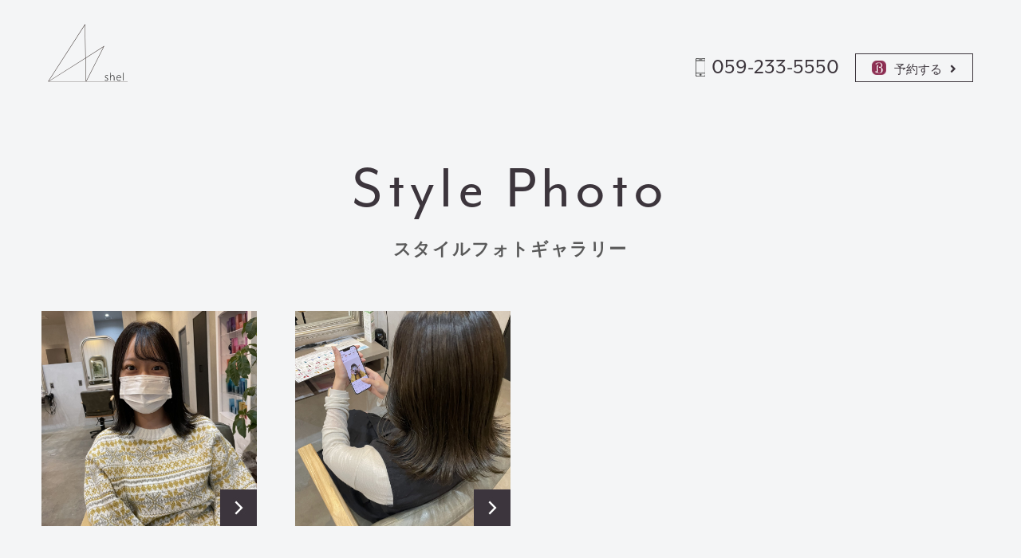

--- FILE ---
content_type: text/html; charset=UTF-8
request_url: https://shel-84.com/tag/olive-color/
body_size: 19219
content:
<!doctype html>
<html lang="ja"
	prefix="og: https://ogp.me/ns#" >
<head>
	<script>
		(function(d) {
		var config = {
		  kitId: 'hvj8lpp',
		  scriptTimeout: 3000,
		  async: true
		},
		h=d.documentElement,t=setTimeout(function(){h.className=h.className.replace(/\bwf-loading\b/g,"")+" wf-inactive";},config.scriptTimeout),tk=d.createElement("script"),f=false,s=d.getElementsByTagName("script")[0],a;h.className+=" wf-loading";tk.src='https://use.typekit.net/'+config.kitId+'.js';tk.async=true;tk.onload=tk.onreadystatechange=function(){a=this.readyState;if(f||a&&a!="complete"&&a!="loaded")return;f=true;clearTimeout(t);try{Typekit.load(config)}catch(e){}};s.parentNode.insertBefore(tk,s)
		})(document);
	</script>

	<link rel="preconnect" href="https://fonts.googleapis.com">
	<link rel="preconnect" href="https://fonts.gstatic.com" crossorigin>
	<link href="https://fonts.googleapis.com/css2?family=Kaisei+Opti:wght@500&family=Zen+Maru+Gothic:wght@500&display=swap" rel="stylesheet">


	<meta charset="UTF-8" />
	<meta name="viewport" content="width=device-width, initial-scale=1" />
	<link rel="profile" href="https://gmpg.org/xfn/11" />

	<!-- favicon -->
	<link rel="shortcut icon" href="https://shel-84.com/wp-content/themes/shel/favicon.ico">
	<link rel="apple-touch-icon" href="https://shel-84.com/wp-content/themes/shel/apple-touch-icon.png">
	<link rel="icon" type="image/png" href="https://shel-84.com/wp-content/themes/shel/android-chrome-256x256.png">

	<!-- 管理画面ログイン時対応 -->
	
	<!-- 追加CSS -->
	<!-- AOS -->
	<link rel="stylesheet preload" href="https://unpkg.com/aos@next/dist/aos.css" />
	<!-- bxslider -->
	<link rel="stylesheet" href="https://cdnjs.cloudflare.com/ajax/libs/bxslider/4.2.15/jquery.bxslider.min.css">
	<!-- lity -->
	<link href="https://cdnjs.cloudflare.com/ajax/libs/lity/2.4.1/lity.min.css" rel="stylesheet">
	<!-- <link rel="stylesheet" href="https://jaysalvat.github.io/vegas/releases/latest/vegas.min.css"> -->
	<link href="https://use.fontawesome.com/releases/v5.0.6/css/all.css" rel="stylesheet">

	<!-- CSS　スタイルフォトページのみ -->
	
	<link media="all" href="https://shel-84.com/wp-content/cache/autoptimize/css/autoptimize_dd6e16c34464668d72672de2c7a95448.css" rel="stylesheet"><link media="print" href="https://shel-84.com/wp-content/cache/autoptimize/css/autoptimize_3950ef1953883cc46c12ed28870e6767.css" rel="stylesheet"><title>Olive color - 三重県津市の美容室shel（シェル）</title>

		<!-- All in One SEO 4.1.7 -->
		<meta name="robots" content="max-image-preview:large" />
		<link rel="canonical" href="https://shel-84.com/tag/olive-color/" />

		<!-- Global site tag (gtag.js) - Google Analytics -->
<script async src="https://www.googletagmanager.com/gtag/js?id=UA-107682802-2"></script>
<script>
 window.dataLayer = window.dataLayer || [];
 function gtag(){dataLayer.push(arguments);}
 gtag('js', new Date());

 gtag('config', 'UA-107682802-2');
</script>

<!-- Global site tag (gtag.js) - Google Analytics -->
<script async src="https://www.googletagmanager.com/gtag/js?id=G-BGNYVGPZE3"></script>
<script>
 window.dataLayer = window.dataLayer || [];
 function gtag(){dataLayer.push(arguments);}
 gtag('js', new Date());

 gtag('config', 'G-BGNYVGPZE3');
</script>
		<script type="application/ld+json" class="aioseo-schema">
			{"@context":"https:\/\/schema.org","@graph":[{"@type":"WebSite","@id":"https:\/\/shel-84.com\/#website","url":"https:\/\/shel-84.com\/","name":"\u4e09\u91cd\u770c\u6d25\u5e02\u306e\u7f8e\u5bb9\u5ba4shel\uff08\u30b7\u30a7\u30eb\uff09","description":"\u3053\u3060\u308f\u308a\u306e\u3064\u3084\u30ab\u30e9\u30fc\u3067\u901a\u3046\u305f\u3073\u306b\u7406\u60f3\u306e\u3046\u308b\u30c4\u30e4\u9aea\u3078","inLanguage":"ja","publisher":{"@id":"https:\/\/shel-84.com\/#organization"}},{"@type":"Organization","@id":"https:\/\/shel-84.com\/#organization","name":"shel","url":"https:\/\/shel-84.com\/"},{"@type":"BreadcrumbList","@id":"https:\/\/shel-84.com\/tag\/olive-color\/#breadcrumblist","itemListElement":[{"@type":"ListItem","@id":"https:\/\/shel-84.com\/#listItem","position":1,"item":{"@type":"WebPage","@id":"https:\/\/shel-84.com\/","name":"\u30db\u30fc\u30e0","description":"\u3053\u3060\u308f\u308a\u306e\u3064\u3084\u30ab\u30e9\u30fc\u3067\u901a\u3046\u305f\u3073\u306b\u7406\u60f3\u306e\u3046\u308b\u30c4\u30e4\u9aea\u3078","url":"https:\/\/shel-84.com\/"},"nextItem":"https:\/\/shel-84.com\/tag\/olive-color\/#listItem"},{"@type":"ListItem","@id":"https:\/\/shel-84.com\/tag\/olive-color\/#listItem","position":2,"item":{"@type":"WebPage","@id":"https:\/\/shel-84.com\/tag\/olive-color\/","name":"Olive color","url":"https:\/\/shel-84.com\/tag\/olive-color\/"},"previousItem":"https:\/\/shel-84.com\/#listItem"}]},{"@type":"CollectionPage","@id":"https:\/\/shel-84.com\/tag\/olive-color\/#collectionpage","url":"https:\/\/shel-84.com\/tag\/olive-color\/","name":"Olive color - \u4e09\u91cd\u770c\u6d25\u5e02\u306e\u7f8e\u5bb9\u5ba4shel\uff08\u30b7\u30a7\u30eb\uff09","inLanguage":"ja","isPartOf":{"@id":"https:\/\/shel-84.com\/#website"},"breadcrumb":{"@id":"https:\/\/shel-84.com\/tag\/olive-color\/#breadcrumblist"}}]}
		</script>
		<!-- All in One SEO -->

<link rel="alternate" type="application/rss+xml" title="三重県津市の美容室shel（シェル） &raquo; フィード" href="https://shel-84.com/feed/" />
<link rel="alternate" type="application/rss+xml" title="三重県津市の美容室shel（シェル） &raquo; コメントフィード" href="https://shel-84.com/comments/feed/" />
<link rel="alternate" type="application/rss+xml" title="三重県津市の美容室shel（シェル） &raquo; Olive color タグのフィード" href="https://shel-84.com/tag/olive-color/feed/" />








<link rel="https://api.w.org/" href="https://shel-84.com/wp-json/" /><link rel="alternate" title="JSON" type="application/json" href="https://shel-84.com/wp-json/wp/v2/tags/72" /><link rel="EditURI" type="application/rsd+xml" title="RSD" href="https://shel-84.com/xmlrpc.php?rsd" />
<meta name="generator" content="WordPress 6.9" />

	<!-- 追加CSS -->
	
</head>

<body class="archive tag tag-olive-color tag-72 wp-embed-responsive wp-theme-shel hfeed image-filters-enabled">

	<div id="page_bottom" class="site">



<header>
			<div class="top-header column" id="top">
		  <h1 class="main-logo center-logo"><a href="https://shel-84.com"><img src="https://shel-84.com/wp-content/themes/shel/assets/img/logo.svg" alt="shel"></a></h1>
		  <!-- PC最上部＆SPの固定ボタン -->
		  <ul class="top-nav column">
		    <!-- PC最上部 -->
		    <li class="-tel pc-only">
		      <a href="tel:0592335550">059-233-5550</a>
		    </li>
		    <li class="-reserve pc-only">
		      <a href="https://beauty.hotpepper.jp/slnH000543247/" target="_blank" rel="noopener">予約する<i class="fas fa-angle-right"></i></a>
		    </li>
		    <!-- スマホ固定ボタン -->
		    <li class="sp-only">
		      <a href="https://beauty.hotpepper.jp/slnH000543247/" target="_blank" rel="noopener"><noscript><img src="https://shel-84.com/wp-content/themes/shel/assets/img/fix_reserve.jpg" alt="HotpepperBeautyで予約する"></noscript><img class="lazyload" src='data:image/svg+xml,%3Csvg%20xmlns=%22http://www.w3.org/2000/svg%22%20viewBox=%220%200%20210%20140%22%3E%3C/svg%3E' data-src="https://shel-84.com/wp-content/themes/shel/assets/img/fix_reserve.jpg" alt="HotpepperBeautyで予約する"></a>
		    </li>
		    <li class="sp-only">
		      <a href="tel:0592335550"><noscript><img src="https://shel-84.com/wp-content/themes/shel/assets/img/fix_tel.jpg" alt="0592335550"></noscript><img class="lazyload" src='data:image/svg+xml,%3Csvg%20xmlns=%22http://www.w3.org/2000/svg%22%20viewBox=%220%200%20210%20140%22%3E%3C/svg%3E' data-src="https://shel-84.com/wp-content/themes/shel/assets/img/fix_tel.jpg" alt="0592335550"></a>
		    </li>
		    <li class="btn-access sp-only">
		      <a href="https://shel-84.com"><noscript><img src="https://shel-84.com/wp-content/themes/shel/assets/img/fix_top.jpg" alt="ホーム"></noscript><img class="lazyload" src='data:image/svg+xml,%3Csvg%20xmlns=%22http://www.w3.org/2000/svg%22%20viewBox=%220%200%20210%20140%22%3E%3C/svg%3E' data-src="https://shel-84.com/wp-content/themes/shel/assets/img/fix_top.jpg" alt="ホーム"></a>
		    </li>
		  </ul>
		</div>
	</header>

<a href="https://beauty.hotpepper.jp/slnH000543247/" target="_blank" rel="noopener" id="pc_reserve"><noscript><img src="https://shel-84.com/wp-content/themes/shel/assets/img/pc_fixed_reserve.svg" alt="予約する"></noscript><img class="lazyload" src='data:image/svg+xml,%3Csvg%20xmlns=%22http://www.w3.org/2000/svg%22%20viewBox=%220%200%20210%20140%22%3E%3C/svg%3E' data-src="https://shel-84.com/wp-content/themes/shel/assets/img/pc_fixed_reserve.svg" alt="予約する"></a>

<!-- ぱんくず -->
<!-- <div class="cp_breadcrumb"><ul class="breadcrumbs"><li><a href="https://shel-84.com">HOME</a></li><li><span>Olive color</span></li></ul></div> -->

<main id="main" class="site-main">
	<!-- <div id="content" class="site-content"> -->

<section class="single_wrap inner pt20 pb100">
	<h1 class="ttl -center">
      Style Photo
    </h1>
    <p class="sub-ttl -center">スタイルフォトギャラリー</p>

	<ul class="column stylearchive-list" data-aos="fade-up" data-aos-offset="200" data-aos-easing="ease-in-out-cubic" data-aos-duration="400">
      	
        <li>
        				<figure>
				<a href="https://shel-84.com/stylephoto/%e3%83%96%e3%83%ab%e3%83%bc%e3%83%96%e3%83%a9%e3%83%83%e3%82%af/" class="link-img">
					<noscript><img src="https://shel-84.com/wp-content/uploads/2022/12/A434C04D-A95F-4941-A0B7-2DF8E4A80E8A-scaled.jpeg" alt="スタイルフォト" class="style-img"></noscript><img src='data:image/svg+xml,%3Csvg%20xmlns=%22http://www.w3.org/2000/svg%22%20viewBox=%220%200%20210%20140%22%3E%3C/svg%3E' data-src="https://shel-84.com/wp-content/uploads/2022/12/A434C04D-A95F-4941-A0B7-2DF8E4A80E8A-scaled.jpeg" alt="スタイルフォト" class="lazyload style-img">
				</a>
			</figure>
			        </li>

        
        <li>
        				<figure>
				<a href="https://shel-84.com/stylephoto/olive-color/" class="link-img">
					<noscript><img src="https://shel-84.com/wp-content/uploads/2022/12/04824AE6-19AD-4375-BC64-F0E3375D5943-scaled.jpeg" alt="スタイルフォト" class="style-img"></noscript><img src='data:image/svg+xml,%3Csvg%20xmlns=%22http://www.w3.org/2000/svg%22%20viewBox=%220%200%20210%20140%22%3E%3C/svg%3E' data-src="https://shel-84.com/wp-content/uploads/2022/12/04824AE6-19AD-4375-BC64-F0E3375D5943-scaled.jpeg" alt="スタイルフォト" class="lazyload style-img">
				</a>
			</figure>
			        </li>

                
      </ul>
</section>


	<!-- </div> --><!-- #content -->
	</main><!-- #main -->

	<a href="#top" class="re-btn" id="retop"><noscript><img src="https://shel-84.com/wp-content/themes/shel/assets/img/retop.svg" class="" alt="TOPへ戻る"></noscript><img src='data:image/svg+xml,%3Csvg%20xmlns=%22http://www.w3.org/2000/svg%22%20viewBox=%220%200%20210%20140%22%3E%3C/svg%3E' data-src="https://shel-84.com/wp-content/themes/shel/assets/img/retop.svg" class="lazyload " alt="TOPへ戻る"></a>

	<footer class="pt100">
		<div class="inner footer-column column">
		  <!-- 左コンテンツ -->
		  <div class="info-box">
		    <figure class="logo-img">
		       <noscript><img src="https://shel-84.com/wp-content/themes/shel/assets/img/logo_w.svg" alt="shelロゴ"></noscript><img class="lazyload" src='data:image/svg+xml,%3Csvg%20xmlns=%22http://www.w3.org/2000/svg%22%20viewBox=%220%200%20210%20140%22%3E%3C/svg%3E' data-src="https://shel-84.com/wp-content/themes/shel/assets/img/logo_w.svg" alt="shelロゴ">
		    </figure>
		    <p class="txt -white">
		      三重県津市一身田上津部田1156－2　<br class="-sp">津山の手店舗B
		      <a href="https://goo.gl/maps/GaAWfcRdxXwYqktt6" class="map-link" target="_blank" rel="noopener">MAP</a>
		    </p>
		    <ul class="sns-link column">
		      <li>
		        <a href="https://www.instagram.com/shel_hair07" target="_blank" rel="noopener"><noscript><img src="https://shel-84.com/wp-content/themes/shel/assets/img/footer_icon_insta.svg" alt="instagram"></noscript><img class="lazyload" src='data:image/svg+xml,%3Csvg%20xmlns=%22http://www.w3.org/2000/svg%22%20viewBox=%220%200%20210%20140%22%3E%3C/svg%3E' data-src="https://shel-84.com/wp-content/themes/shel/assets/img/footer_icon_insta.svg" alt="instagram"></a>
		      </li>
		      <li>
		        <a href="https://page.line.me/844tqwap" target="_blank" rel="noopener"><noscript><img src="https://shel-84.com/wp-content/themes/shel/assets/img/footer_icon_line.svg" alt="LINE"></noscript><img class="lazyload" src='data:image/svg+xml,%3Csvg%20xmlns=%22http://www.w3.org/2000/svg%22%20viewBox=%220%200%20210%20140%22%3E%3C/svg%3E' data-src="https://shel-84.com/wp-content/themes/shel/assets/img/footer_icon_line.svg" alt="LINE"></a>
		      </li>
		    </ul>
		  </div>
		  <!-- 右コンテンツ -->
		  <a href="https://beauty.hotpepper.jp/slnH000543247" target="_blank" rel="noopener" class="hot-btn"><noscript><img src="https://shel-84.com/wp-content/themes/shel/assets/img/reserve_hotpepper.jpg" alt="HOT PAPPER Beautyで予約する"></noscript><img class="lazyload" src='data:image/svg+xml,%3Csvg%20xmlns=%22http://www.w3.org/2000/svg%22%20viewBox=%220%200%20210%20140%22%3E%3C/svg%3E' data-src="https://shel-84.com/wp-content/themes/shel/assets/img/reserve_hotpepper.jpg" alt="HOT PAPPER Beautyで予約する"></a>
		</div>
		<p class="copy">© plusurge</p>
	</footer>

</div><!-- #page -->

<!-- js -->
<script src="https://ajax.googleapis.com/ajax/libs/jquery/3.6.0/jquery.min.js"></script>
<script> (window.jQuery || document .write('<script src="js/jquery-3.6.0.min.js"><\/script>')); </script>
<!-- AOS -->
<script src="https://unpkg.com/aos@next/dist/aos.js"></script>
<!-- bxslider -->
<script src="https://cdnjs.cloudflare.com/ajax/libs/bxslider/4.2.15/jquery.bxslider.min.js"></script>
<!-- lity -->
<script src="https://cdnjs.cloudflare.com/ajax/libs/lity/2.4.1/lity.min.js"></script>
<!--object-sit（IE対策）-->
<script src="https://cdnjs.cloudflare.com/ajax/libs/object-fit-images/3.2.3/ofi.js"></script>
<script src="https://cdnjs.cloudflare.com/ajax/libs/picturefill/3.0.3/picturefill.min.js"></script>

<!-- js　商品詳細ページのみ -->



<!-- トップページのみ -->

<script type="speculationrules">
{"prefetch":[{"source":"document","where":{"and":[{"href_matches":"/*"},{"not":{"href_matches":["/wp-*.php","/wp-admin/*","/wp-content/uploads/*","/wp-content/*","/wp-content/plugins/*","/wp-content/themes/shel/*","/*\\?(.+)"]}},{"not":{"selector_matches":"a[rel~=\"nofollow\"]"}},{"not":{"selector_matches":".no-prefetch, .no-prefetch a"}}]},"eagerness":"conservative"}]}
</script>
<!-- Instagram Feed JS -->
<script type="text/javascript">
var sbiajaxurl = "https://shel-84.com/wp-admin/admin-ajax.php";
</script>
<script>
document.addEventListener( 'wpcf7mailsent', function( event ) {
  location = '.contact/thanks/';
}, false );
</script><noscript><style>.lazyload{display:none;}</style></noscript><script data-noptimize="1">window.lazySizesConfig=window.lazySizesConfig||{};window.lazySizesConfig.loadMode=1;</script><script async data-noptimize="1" src='https://shel-84.com/wp-content/plugins/autoptimize/classes/external/js/lazysizes.min.js?ao_version=3.1.10'></script>	<script>
	/(trident|msie)/i.test(navigator.userAgent)&&document.getElementById&&window.addEventListener&&window.addEventListener("hashchange",function(){var t,e=location.hash.substring(1);/^[A-z0-9_-]+$/.test(e)&&(t=document.getElementById(e))&&(/^(?:a|select|input|button|textarea)$/i.test(t.tagName)||(t.tabIndex=-1),t.focus())},!1);
	</script>
	<script id="wp-emoji-settings" type="application/json">
{"baseUrl":"https://s.w.org/images/core/emoji/17.0.2/72x72/","ext":".png","svgUrl":"https://s.w.org/images/core/emoji/17.0.2/svg/","svgExt":".svg","source":{"concatemoji":"https://shel-84.com/wp-includes/js/wp-emoji-release.min.js?ver=6.9"}}
</script>
<script type="module">
/*! This file is auto-generated */
const a=JSON.parse(document.getElementById("wp-emoji-settings").textContent),o=(window._wpemojiSettings=a,"wpEmojiSettingsSupports"),s=["flag","emoji"];function i(e){try{var t={supportTests:e,timestamp:(new Date).valueOf()};sessionStorage.setItem(o,JSON.stringify(t))}catch(e){}}function c(e,t,n){e.clearRect(0,0,e.canvas.width,e.canvas.height),e.fillText(t,0,0);t=new Uint32Array(e.getImageData(0,0,e.canvas.width,e.canvas.height).data);e.clearRect(0,0,e.canvas.width,e.canvas.height),e.fillText(n,0,0);const a=new Uint32Array(e.getImageData(0,0,e.canvas.width,e.canvas.height).data);return t.every((e,t)=>e===a[t])}function p(e,t){e.clearRect(0,0,e.canvas.width,e.canvas.height),e.fillText(t,0,0);var n=e.getImageData(16,16,1,1);for(let e=0;e<n.data.length;e++)if(0!==n.data[e])return!1;return!0}function u(e,t,n,a){switch(t){case"flag":return n(e,"\ud83c\udff3\ufe0f\u200d\u26a7\ufe0f","\ud83c\udff3\ufe0f\u200b\u26a7\ufe0f")?!1:!n(e,"\ud83c\udde8\ud83c\uddf6","\ud83c\udde8\u200b\ud83c\uddf6")&&!n(e,"\ud83c\udff4\udb40\udc67\udb40\udc62\udb40\udc65\udb40\udc6e\udb40\udc67\udb40\udc7f","\ud83c\udff4\u200b\udb40\udc67\u200b\udb40\udc62\u200b\udb40\udc65\u200b\udb40\udc6e\u200b\udb40\udc67\u200b\udb40\udc7f");case"emoji":return!a(e,"\ud83e\u1fac8")}return!1}function f(e,t,n,a){let r;const o=(r="undefined"!=typeof WorkerGlobalScope&&self instanceof WorkerGlobalScope?new OffscreenCanvas(300,150):document.createElement("canvas")).getContext("2d",{willReadFrequently:!0}),s=(o.textBaseline="top",o.font="600 32px Arial",{});return e.forEach(e=>{s[e]=t(o,e,n,a)}),s}function r(e){var t=document.createElement("script");t.src=e,t.defer=!0,document.head.appendChild(t)}a.supports={everything:!0,everythingExceptFlag:!0},new Promise(t=>{let n=function(){try{var e=JSON.parse(sessionStorage.getItem(o));if("object"==typeof e&&"number"==typeof e.timestamp&&(new Date).valueOf()<e.timestamp+604800&&"object"==typeof e.supportTests)return e.supportTests}catch(e){}return null}();if(!n){if("undefined"!=typeof Worker&&"undefined"!=typeof OffscreenCanvas&&"undefined"!=typeof URL&&URL.createObjectURL&&"undefined"!=typeof Blob)try{var e="postMessage("+f.toString()+"("+[JSON.stringify(s),u.toString(),c.toString(),p.toString()].join(",")+"));",a=new Blob([e],{type:"text/javascript"});const r=new Worker(URL.createObjectURL(a),{name:"wpTestEmojiSupports"});return void(r.onmessage=e=>{i(n=e.data),r.terminate(),t(n)})}catch(e){}i(n=f(s,u,c,p))}t(n)}).then(e=>{for(const n in e)a.supports[n]=e[n],a.supports.everything=a.supports.everything&&a.supports[n],"flag"!==n&&(a.supports.everythingExceptFlag=a.supports.everythingExceptFlag&&a.supports[n]);var t;a.supports.everythingExceptFlag=a.supports.everythingExceptFlag&&!a.supports.flag,a.supports.everything||((t=a.source||{}).concatemoji?r(t.concatemoji):t.wpemoji&&t.twemoji&&(r(t.twemoji),r(t.wpemoji)))});
//# sourceURL=https://shel-84.com/wp-includes/js/wp-emoji-loader.min.js
</script>

<script defer src="https://shel-84.com/wp-content/cache/autoptimize/js/autoptimize_695239cd8e24e6270b44fa18d4d8d0e6.js"></script></body>
</html>


--- FILE ---
content_type: text/css
request_url: https://shel-84.com/wp-content/cache/autoptimize/css/autoptimize_dd6e16c34464668d72672de2c7a95448.css
body_size: 18108
content:
img:is([sizes=auto i],[sizes^="auto," i]){contain-intrinsic-size:3000px 1500px}
#sb_instagram{width:100%;margin:0 auto;padding:0;-webkit-box-sizing:border-box;-moz-box-sizing:border-box;box-sizing:border-box}#sb_instagram:after{content:"";display:table;clear:both}#sb_instagram.sbi_fixed_height{overflow:hidden;overflow-y:auto;-webkit-box-sizing:border-box;-moz-box-sizing:border-box;box-sizing:border-box}#sb_instagram #sbi_images{width:100%;float:left;line-height:0;-webkit-box-sizing:border-box;-moz-box-sizing:border-box;box-sizing:border-box}#sb_instagram .sbi_header_link{-webkit-box-shadow:none;box-shadow:none}#sb_instagram .sbi_header_link:hover{border:none}#sb_instagram #sbi_images .sbi_item{display:inline-block;float:left;vertical-align:top;zoom:1;padding:inherit!important;margin:0!important;text-decoration:none;opacity:1;overflow:hidden;-webkit-box-sizing:border-box;-moz-box-sizing:border-box;box-sizing:border-box;-webkit-transition:all 0.5s ease;-moz-transition:all 0.5s ease;-o-transition:all 0.5s ease;transition:all 0.5s ease}#sb_instagram #sbi_images .sbi_item.sbi_transition{opacity:0}#sb_instagram.sbi_col_1 #sbi_images .sbi_item{width:100%}#sb_instagram.sbi_col_2 #sbi_images .sbi_item{width:50%}#sb_instagram.sbi_col_3 #sbi_images .sbi_item{width:33.33%}#sb_instagram.sbi_col_4 #sbi_images .sbi_item{width:25%}#sb_instagram.sbi_col_5 #sbi_images .sbi_item{width:20%}#sb_instagram.sbi_col_6 #sbi_images .sbi_item{width:16.66%}#sb_instagram.sbi_col_7 #sbi_images .sbi_item{width:14.28%}#sb_instagram.sbi_col_8 #sbi_images .sbi_item{width:12.5%}#sb_instagram.sbi_col_9 #sbi_images .sbi_item{width:11.11%}#sb_instagram.sbi_col_10 #sbi_images .sbi_item{width:10%}#sb_instagram.sbi_col_1.sbi_disable_mobile #sbi_images .sbi_item{width:100%}#sb_instagram.sbi_col_2.sbi_disable_mobile #sbi_images .sbi_item{width:50%}#sb_instagram.sbi_col_3.sbi_disable_mobile #sbi_images .sbi_item{width:33.33%}#sb_instagram.sbi_col_4.sbi_disable_mobile #sbi_images .sbi_item{width:25%}#sb_instagram.sbi_col_5.sbi_disable_mobile #sbi_images .sbi_item{width:20%}#sb_instagram.sbi_col_6.sbi_disable_mobile #sbi_images .sbi_item{width:16.66%}#sb_instagram.sbi_col_7.sbi_disable_mobile #sbi_images .sbi_item{width:14.28%}#sb_instagram.sbi_col_8.sbi_disable_mobile #sbi_images .sbi_item{width:12.5%}#sb_instagram.sbi_col_9.sbi_disable_mobile #sbi_images .sbi_item{width:11.11%}#sb_instagram.sbi_col_10.sbi_disable_mobile #sbi_images .sbi_item{width:10%}#sb_instagram .sbi_photo_wrap{position:relative}#sb_instagram .sbi_photo{display:block;text-decoration:none}#sb_instagram .sbi_photo img{width:100%;height:auto}#sb_instagram .sbi_no_js img{display:none}#sb_instagram a,#sb_instagram a:hover,#sb_instagram a:focus,#sb_instagram a:active{outline:none}#sb_instagram img{display:block;padding:0!important;margin:0!important;max-width:100%!important;opacity:1!important}#sb_instagram .sbi_link{display:none;position:absolute;bottom:0;right:0;width:100%;padding:10px 0;background:rgba(0,0,0,.5);text-align:center;color:#fff;font-size:12px;line-height:1.1}#sb_instagram .sbi_link a{padding:0 6px;text-decoration:none;color:#fff;font-size:12px;line-height:1.1;display:inline-block;vertical-align:top;zoom:1}#sb_instagram .sbi_link .sbi_lightbox_link{padding-bottom:5px}#sb_instagram .sbi_link a:hover,#sb_instagram .sbi_link a:focus{text-decoration:underline}#sb_instagram .sbi_photo_wrap:hover .sbi_link,#sb_instagram .sbi_photo_wrap:focus .sbi_link{display:block}#sb_instagram svg:not(:root).svg-inline--fa{height:1em;display:inline-block}#sb_instagram .sbi_type_video .sbi_playbtn,#sb_instagram .sbi_type_carousel .sbi_playbtn,.sbi_type_carousel .fa-clone,#sb_instagram .sbi_type_carousel .svg-inline--fa.fa-play,#sb_instagram .sbi_type_video .svg-inline--fa.fa-play{display:block!important;position:absolute;z-index:1;color:#fff;color:rgba(255,255,255,.9);font-style:normal!important;text-shadow:0 0 8px rgba(0,0,0,.8)}#sb_instagram .sbi_type_video .sbi_playbtn,#sb_instagram .sbi_type_carousel .sbi_playbtn{z-index:2;top:50%;left:50%;margin-top:-24px;margin-left:-19px;padding:0;font-size:48px}#sb_instagram .sbi_type_carousel .fa-clone{right:12px;top:12px;font-size:24px;text-shadow:0 0 8px rgba(0,0,0,.3)}.sbi_type_carousel svg.fa-clone,#sb_instagram .sbi_type_video .svg-inline--fa.fa-play,#sb_instagram .sbi_type_carousel .svg-inline--fa.fa-play{-webkit-filter:drop-shadow(0 0 2px rgba(0,0,0,.4));filter:drop-shadow(0 0 2px rgba(0,0,0,.4))}#sb_instagram .sbi_loader{width:20px;height:20px;position:relative;top:50%;left:50%;margin:-10px 0 0 -10px;background-color:#000;background-color:rgba(0,0,0,.5);border-radius:100%;-webkit-animation:sbi-sk-scaleout 1.0s infinite ease-in-out;animation:sbi-sk-scaleout 1.0s infinite ease-in-out}#sb_instagram br{display:none}#sbi_load p{display:inline;padding:0;margin:0}#sb_instagram #sbi_load .sbi_loader{position:absolute;margin-top:-11px;background-color:#fff;opacity:1}@-webkit-keyframes sbi-sk-scaleout{0%{-webkit-transform:scale(0)}100%{-webkit-transform:scale(1);opacity:0}}@keyframes sbi-sk-scaleout{0%{-webkit-transform:scale(0);-ms-transform:scale(0);transform:scale(0)}100%{-webkit-transform:scale(1);-ms-transform:scale(1);transform:scale(1);opacity:0}}#sb_instagram .fa-spin,#sbi_lightbox .fa-spin{-webkit-animation:fa-spin 2s infinite linear;animation:fa-spin 2s infinite linear}#sb_instagram .fa-pulse,#sbi_lightbox .fa-pulse{-webkit-animation:fa-spin 1s infinite steps(8);animation:fa-spin 1s infinite steps(8)}@-webkit-keyframes fa-spin{0%{-webkit-transform:rotate(0deg);transform:rotate(0deg)}100%{-webkit-transform:rotate(359deg);transform:rotate(359deg)}}@keyframes fa-spin{0%{-webkit-transform:rotate(0deg);transform:rotate(0deg)}100%{-webkit-transform:rotate(359deg);transform:rotate(359deg)}}.sbi-screenreader{text-indent:-9999px!important;display:block!important;width:0!important;height:0!important;line-height:0!important;text-align:left!important;overflow:hidden!important}#sb_instagram .sb_instagram_header,.sb_instagram_header{float:left;clear:both;margin:0 0 15px 0;padding:0;line-height:1.2;width:100%}#sb_instagram .sb_instagram_header a,.sb_instagram_header a{float:left;display:block;min-width:100%;text-decoration:none;transition:color 0.5s ease}.sb_instagram_header.sbi_header_outside{float:none;margin-left:auto!important;margin-right:auto!important;display:flex}.sbi_no_avatar .sbi_header_img{background:#333;color:#fff;width:50px;height:50px;position:relative}.sbi_no_avatar .sbi_header_hashtag_icon{display:block;color:#fff;opacity:.9;-webkit-transition:background .6s linear,color .6s linear;-moz-transition:background .6s linear,color .6s linear;-o-transition:background .6s linear,color .6s linear;transition:background .6s linear,color .6s linear}.sbi_no_avatar:hover .sbi_header_hashtag_icon{display:block;opacity:1;-webkit-transition:background .2s linear,color .2s linear;-moz-transition:background .2s linear,color .2s linear;-o-transition:background .2s linear,color .2s linear;transition:background .2s linear,color .2s linear}@media all and (min-width:480px){#sb_instagram .sb_instagram_header.sbi_medium .sbi_header_img,.sb_instagram_header.sbi_medium .sbi_header_img{width:80px;height:80px;border-radius:40px}#sb_instagram .sb_instagram_header.sbi_medium .sbi_header_img img,.sb_instagram_header.sbi_medium .sbi_header_img img{width:80px;height:80px;border-radius:40px}#sb_instagram .sb_instagram_header.sbi_medium .sbi_header_text h3,.sb_instagram_header.sbi_medium .sbi_header_text h3{font-size:20px}#sb_instagram .sb_instagram_header.sbi_medium .sbi_header_text .sbi_bio_info,#sb_instagram .sb_instagram_header.sbi_medium .sbi_header_text .sbi_bio,.sb_instagram_header.sbi_medium .sbi_header_text .sbi_bio_info,.sb_instagram_header.sbi_medium .sbi_header_text .sbi_bio{font-size:14px}#sb_instagram .sb_instagram_header.sbi_medium .sbi_header_text h3,#sb_instagram .sb_instagram_header.sbi_medium .sbi_header_text .sbi_bio_info,#sb_instagram .sb_instagram_header.sbi_medium .sbi_header_text .sbi_bio,.sb_instagram_header.sbi_medium .sbi_header_text h3,.sb_instagram_header.sbi_medium .sbi_header_text .sbi_bio_info,.sb_instagram_header.sbi_medium .sbi_header_text .sbi_bio{margin-left:95px!important;line-height:1.4}#sb_instagram .sb_instagram_header.sbi_medium .sbi_header_text h3,.sb_instagram_header.sbi_medium .sbi_header_text h3{margin-right:-85px!important}#sb_instagram .sb_instagram_header.sbi_medium .sbi_header_text .sbi_bio_info,.sb_instagram_header.sbi_medium .sbi_header_text .sbi_bio_info{margin-top:4px!important}#sb_instagram .sb_instagram_header.sbi_medium .sbi_header_text.sbi_no_bio h3,.sb_instagram_header.sbi_medium .sbi_header_text.sbi_no_bio h3{padding-top:20px!important}#sb_instagram .sb_instagram_header.sbi_large .sbi_header_img,.sb_instagram_header.sbi_large .sbi_header_img{width:120px;height:120px;border-radius:60px}#sb_instagram .sb_instagram_header.sbi_large .sbi_header_img img,.sb_instagram_header.sbi_large .sbi_header_img img{width:120px;height:120px;border-radius:60px}#sb_instagram .sb_instagram_header.sbi_large .sbi_header_text h3,.sb_instagram_header.sbi_large .sbi_header_text h3{font-size:28px}#sb_instagram .sb_instagram_header.sbi_large .sbi_header_text .sbi_bio_info,#sb_instagram .sb_instagram_header.sbi_large .sbi_header_text .sbi_bio,.sb_instagram_header.sbi_large .sbi_header_text .sbi_bio_info,.sb_instagram_header.sbi_large .sbi_header_text .sbi_bio{font-size:16px}#sb_instagram .sb_instagram_header.sbi_large .sbi_header_text h3,#sb_instagram .sb_instagram_header.sbi_large .sbi_header_text .sbi_bio_info,#sb_instagram .sb_instagram_header.sbi_large .sbi_header_text .sbi_bio,.sb_instagram_header.sbi_large .sbi_header_text h3,.sb_instagram_header.sbi_large .sbi_header_text .sbi_bio_info,.sb_instagram_header.sbi_large .sbi_header_text .sbi_bio{margin-left:140px!important;line-height:1.5}#sb_instagram .sb_instagram_header.sbi_large .sbi_header_text h3,.sb_instagram_header.sbi_large .sbi_header_text h3{margin-right:-120px!important}#sb_instagram .sb_instagram_header.sbi_large .sbi_header_text .sbi_bio_info,.sb_instagram_header.sbi_large .sbi_header_text .sbi_bio_info{margin-top:12px!important}#sb_instagram .sb_instagram_header.sbi_large .sbi_header_text.sbi_no_bio h3,.sb_instagram_header.sbi_large .sbi_header_text.sbi_no_bio h3{padding-top:32px!important}}#sb_instagram .sb_instagram_header .sbi_header_img,.sb_instagram_header .sbi_header_img{float:left;position:relative;width:50px;margin:0 0 0 -100%!important;overflow:hidden;-moz-border-radius:40px;-webkit-border-radius:40px;border-radius:40px}#sb_instagram .sb_instagram_header .sbi_header_img img,.sb_instagram_header .sbi_header_img img{float:left;margin:0!important;padding:0!important;border:none!important;-moz-border-radius:40px;-webkit-border-radius:40px;border-radius:40px}#sb_instagram .sb_instagram_header .sbi_header_img_hover,.sb_instagram_header .sbi_header_img_hover{opacity:0;position:absolute;width:100%;top:0;bottom:0;left:0;text-align:center;color:#fff;background:rgba(0,0,0,.75)}#sb_instagram .sb_instagram_header .sbi_header_img_hover .sbi_new_logo,#sb_instagram .sb_instagram_header .sbi_header_hashtag_icon .sbi_new_logo,.sb_instagram_header .sbi_header_img_hover .sbi_new_logo,.sb_instagram_header .sbi_header_hashtag_icon .sbi_new_logo{position:absolute;top:50%;left:50%;margin-top:-12px;margin-left:-12px;width:24px;height:24px;font-size:24px}#sb_instagram .sb_instagram_header.sbi_medium .sbi_header_hashtag_icon .sbi_new_logo,.sb_instagram_header.sbi_medium .sbi_header_hashtag_icon .sbi_new_logo{margin-top:-18px;margin-left:-18px;width:36px;height:36px;font-size:36px}#sb_instagram .sb_instagram_header.sbi_large .sbi_header_hashtag_icon .sbi_new_logo,.sb_instagram_header.sbi_large .sbi_header_hashtag_icon .sbi_new_logo{margin-top:-24px;margin-left:-24px;width:48px;height:48px;font-size:48px}#sb_instagram .sb_instagram_header .sbi_header_img_hover i{overflow:hidden}#sb_instagram .sb_instagram_header .sbi_header_img_hover,.sb_instagram_header .sbi_header_img_hover{z-index:2;transition:opacity 0.4s ease-in-out}#sb_instagram .sb_instagram_header .sbi_fade_in,.sb_instagram_header .sbi_fade_in{opacity:1;transition:opacity 0.2s ease-in-out}#sb_instagram .sb_instagram_header .sbi_header_img_hover,.sb_instagram_header .sbi_header_img_hover{position:absolute;width:100%;top:0;bottom:0;left:0;text-align:center;color:#fff;background:rgba(0,0,0,.75);-ms-filter:"progid:DXImageTransform.Microsoft.Alpha(Opacity=0)";filter:alpha(opacity=0);-moz-opacity:0;opacity:0;border-radius:40px;transition:opacity 0.2s}#sb_instagram .sb_instagram_header a:hover .sbi_header_img_hover,#sb_instagram .sb_instagram_header a:focus .sbi_header_img_hover,.sb_instagram_header a:hover .sbi_header_img_hover,.sb_instagram_header a:focus .sbi_header_img_hover{opacity:1}#sb_instagram .sb_instagram_header .sbi_header_text,.sb_instagram_header .sbi_header_text{float:left;width:100%;padding-top:5px}#sb_instagram .sb_instagram_header a,.sb_instagram_header a{text-decoration:none}#sb_instagram .sb_instagram_header .sbi_header_text .sbi_bio,#sb_instagram .sb_instagram_header .sbi_header_text h3,.sb_instagram_header .sbi_header_text .sbi_bio,.sb_instagram_header .sbi_header_text h3{float:left;clear:both;width:auto;margin:0 0 0 60px!important;padding:0!important}#sb_instagram .sb_instagram_header h3,.sb_instagram_header h3{font-size:16px;line-height:1.3}#sb_instagram .sb_instagram_header p,.sb_instagram_header p{font-size:13px;line-height:1.3;margin:0;padding:0}#sb_instagram p:empty{display:none}#sb_instagram .sb_instagram_header .sbi_header_text img.emoji,.sb_instagram_header .sbi_header_text img.emoji{margin-right:3px!important}#sb_instagram .sb_instagram_header .sbi_header_text.sbi_no_bio h3,.sb_instagram_header .sbi_header_text.sbi_no_bio h3{padding-top:9px!important}#sb_instagram .sb_instagram_header .sbi_header_text.sbi_no_bio .sbi_bio_info,.sb_instagram_header .sbi_header_text.sbi_no_bio .sbi_bio_info{clear:both}#sb_instagram #sbi_load{float:left;clear:both;width:100%;text-align:center}#sb_instagram #sbi_load .fa-spinner{display:none;position:absolute;top:50%;left:50%;margin:-8px 0 0 -7px;font-size:15px}#sb_instagram #sbi_load{opacity:1;transition:all 0.5s ease-in}#sb_instagram .sbi_load_btn .sbi_btn_text,#sb_instagram .sbi_load_btn .sbi_loader{opacity:1;transition:all 0.1s ease-in}#sb_instagram .sbi_hidden{opacity:0!important}#sb_instagram #sbi_load .sbi_load_btn,#sb_instagram .sbi_follow_btn a{display:inline-block;vertical-align:top;zoom:1;padding:7px 14px;margin:5px auto 0 auto;background:#333;border:none;color:#fff;text-decoration:none;font-size:13px;line-height:1.5;-moz-border-radius:4px;-webkit-border-radius:4px;border-radius:4px;-webkit-box-sizing:border-box;-moz-box-sizing:border-box;box-sizing:border-box}#sb_instagram #sbi_load .sbi_load_btn{position:relative}#sb_instagram .sbi_follow_btn{display:inline-block;vertical-align:top;zoom:1;text-align:center}#sb_instagram .sbi_follow_btn.sbi_top{display:block;margin-bottom:5px}#sb_instagram .sbi_follow_btn a{background:#408bd1;color:#fff}#sb_instagram .sbi_follow_btn a,#sb_instagram .sbi_follow_btn a,#sb_instagram #sbi_load .sbi_load_btn{transition:all 0.1s ease-in}#sb_instagram #sbi_load .sbi_load_btn:hover{outline:none;box-shadow:inset 0 0 20px 20px rgba(255,255,255,.25)}#sb_instagram .sbi_follow_btn a:hover,#sb_instagram .sbi_follow_btn a:focus{outline:none;box-shadow:inset 0 0 10px 20px #359dff}#sb_instagram .sbi_follow_btn a:active,#sb_instagram #sbi_load .sbi_load_btn:active{box-shadow:inset 0 0 10px 20px rgba(0,0,0,.3)}#sb_instagram .sbi_follow_btn .fa,#sb_instagram .sbi_follow_btn svg{margin-bottom:-1px;margin-right:7px;font-size:15px}#sb_instagram .sbi_follow_btn svg{vertical-align:-.125em}#sb_instagram #sbi_load .sbi_follow_btn{margin-left:5px}#sb_instagram .sb_instagram_error{width:100%;text-align:center;line-height:1.4}#sbi_mod_error{display:none;border:1px solid #ddd;background:#eee;color:#333;margin:10px 0 0;padding:10px 15px;font-size:13px;text-align:center;clear:both;-moz-border-radius:4px;-webkit-border-radius:4px;border-radius:4px}#sbi_mod_error br{display:initial!important}#sbi_mod_error p{padding:5px 0!important;margin:0!important;line-height:1.3!important}#sbi_mod_error ol,#sbi_mod_error ul{padding:5px 0 5px 20px!important;margin:0!important}#sbi_mod_error li{padding:1px 0!important;margin:0!important}#sbi_mod_error span{font-size:12px}#sb_instagram.sbi_medium .sbi_playbtn,#sb_instagram.sbi_medium .sbi_photo_wrap .svg-inline--fa.fa-play{margin-top:-12px;margin-left:-9px;font-size:23px}#sb_instagram.sbi_medium .sbi_type_carousel .sbi_photo_wrap .fa-clone{right:8px;top:8px;font-size:18px}#sb_instagram.sbi_small .sbi_playbtn,#sb_instagram.sbi_small .sbi_photo_wrap .svg-inline--fa.fa-play{margin-top:-9px;margin-left:-7px;font-size:18px}#sb_instagram.sbi_small .sbi_type_carousel .sbi_photo_wrap .fa-clone{right:5px;top:5px;font-size:12px}@media all and (max-width:640px){#sb_instagram.sbi_col_3 #sbi_images .sbi_item,#sb_instagram.sbi_col_4 #sbi_images .sbi_item,#sb_instagram.sbi_col_5 #sbi_images .sbi_item,#sb_instagram.sbi_col_6 #sbi_images .sbi_item{width:50%}#sb_instagram.sbi_col_7 #sbi_images .sbi_item,#sb_instagram.sbi_col_8 #sbi_images .sbi_item,#sb_instagram.sbi_col_9 #sbi_images .sbi_item,#sb_instagram.sbi_col_10 #sbi_images .sbi_item{width:25%}#sb_instagram.sbi_width_resp{width:100%!important}}@media all and (max-width:480px){#sb_instagram.sbi_col_3 #sbi_images .sbi_item,#sb_instagram.sbi_col_4 #sbi_images .sbi_item,#sb_instagram.sbi_col_5 #sbi_images .sbi_item,#sb_instagram.sbi_col_6 #sbi_images .sbi_item,#sb_instagram.sbi_col_7 #sbi_images .sbi_item,#sb_instagram.sbi_col_8 #sbi_images .sbi_item,#sb_instagram.sbi_col_9 #sbi_images .sbi_item,#sb_instagram.sbi_col_10 #sbi_images .sbi_item{width:100%}#sb_instagram.sbi_mob_col_10 #sbi_images .sbi_item{width:10%}#sb_instagram.sbi_mob_col_9 #sbi_images .sbi_item{width:11.11%}#sb_instagram.sbi_mob_col_8 #sbi_images .sbi_item{width:12.5%}#sb_instagram.sbi_mob_col_7 #sbi_images .sbi_item{width:14.28%}#sb_instagram.sbi_mob_col_6 #sbi_images .sbi_item{width:16.66%}#sb_instagram.sbi_mob_col_5 #sbi_images .sbi_item{width:20%}#sb_instagram.sbi_mob_col_4 #sbi_images .sbi_item{width:25%}#sb_instagram.sbi_mob_col_3 #sbi_images .sbi_item{width:33.33%}#sb_instagram.sbi_mob_col_2 #sbi_images .sbi_item{width:50%}#sb_instagram.sbi_mob_col_1 #sbi_images .sbi_item{width:100%}}#sb_instagram.sbi_no_js #sbi_images .sbi_item .sbi_photo_wrap{box-sizing:border-box;position:relative;overflow:hidden}#sb_instagram.sbi_no_js #sbi_images .sbi_item .sbi_photo_wrap:before{content:"";display:block;padding-top:100%;z-index:-300}#sb_instagram.sbi_no_js #sbi_images .sbi_item .sbi_photo{position:absolute;top:0;left:0;bottom:0;right:0}#sb_instagram.sbi_no_js #sbi_images .sbi_item.sbi_transition{opacity:1}#sb_instagram.sbi_no_js .sbi_photo img,#sb_instagram.sbi_no_js .sbi_load_btn{display:none}#sb_instagram #sbi_images .sbi_js_load_disabled .sbi_imgLiquid_ready.sbi_photo,#sb_instagram #sbi_images .sbi_no_js_customizer .sbi_imgLiquid_ready.sbi_photo{padding-bottom:0!important}#sb_instagram #sbi_mod_error .sb_frontend_btn{display:inline-block;padding:6px 10px;background:#ddd;background:rgba(0,0,0,.1);text-decoration:none;border-radius:5px;margin-top:10px;color:#444}#sb_instagram #sbi_mod_error .sb_frontend_btn:hover{background:#ccc;background:rgba(0,0,0,.15)}#sb_instagram #sbi_mod_error .sb_frontend_btn .fa{margin-right:2px}.sbi_header_outside.sbi_header_palette_dark,#sb_instagram.sbi_palette_dark,#sbi_lightbox.sbi_palette_dark_lightbox .sbi_lb-outerContainer .sbi_lb-dataContainer,#sbi_lightbox.sbi_palette_dark_lightbox .sbi_lightbox_tooltip,#sbi_lightbox.sbi_palette_dark_lightbox .sbi_share_close{background-color:rgba(0,0,0,.85);color:rgba(255,255,255,.75)}#sb_instagram.sbi_palette_dark .sbi_caption,.sbi_header_palette_dark,#sbi_lightbox.sbi_palette_dark_lightbox .sbi_lb-outerContainer .sbi_lb-dataContainer .sbi_lb-details .sbi_lb-caption,#sbi_lightbox.sbi_palette_dark_lightbox .sbi_lb-outerContainer .sbi_lb-dataContainer .sbi_lb-number,#sbi_lightbox.sbi_lb-comments-enabled.sbi_palette_dark_lightbox .sbi_lb-commentBox p{color:rgba(255,255,255,.75)}.sbi_header_palette_dark .sbi_bio,#sb_instagram.sbi_palette_dark .sbi_meta{color:rgba(255,255,255,.75)}.sbi_header_palette_dark a,#sb_instagram.sbi_palette_dark .sbi_expand a,#sbi_lightbox.sbi_palette_dark_lightbox .sbi_lb-outerContainer .sbi_lb-dataContainer .sbi_lb-details a,#sbi_lightbox.sbi_palette_dark_lightbox .sbi_lb-outerContainer .sbi_lb-dataContainer .sbi_lb-details a p,#sbi_lightbox.sbi_lb-comments-enabled.sbi_palette_dark_lightbox .sbi_lb-commentBox .sbi_lb-commenter{color:#fff}.sbi_header_outside.sbi_header_palette_light,#sb_instagram.sbi_palette_light,#sbi_lightbox.sbi_palette_light_lightbox .sbi_lb-outerContainer .sbi_lb-dataContainer,#sbi_lightbox.sbi_palette_light_lightbox .sbi_lightbox_tooltip,#sbi_lightbox.sbi_palette_light_lightbox .sbi_share_close{color:rgba(0,0,0,.85);background-color:rgba(255,255,255,.75)}#sb_instagram.sbi_palette_light .sbi_caption,.sbi_header_palette_light,#sbi_lightbox.sbi_palette_light_lightbox .sbi_lb-outerContainer .sbi_lb-dataContainer .sbi_lb-details .sbi_lb-caption,#sbi_lightbox.sbi_palette_light_lightbox .sbi_lb-outerContainer .sbi_lb-dataContainer .sbi_lb-number,#sbi_lightbox.sbi_lb-comments-enabled.sbi_palette_light_lightbox .sbi_lb-commentBox p{color:rgba(0,0,0,.85)}.sbi_header_palette_light .sbi_bio,#sb_instagram.sbi_palette_light .sbi_meta{color:rgba(0,0,0,.85)}.sbi_header_palette_light a,#sb_instagram.sbi_palette_light .sbi_expand a,#sbi_lightbox.sbi_palette_light_lightbox .sbi_lb-outerContainer .sbi_lb-dataContainer .sbi_lb-details a,#sbi_lightbox.sbi_palette_light_lightbox .sbi_lb-outerContainer .sbi_lb-dataContainer .sbi_lb-details a p,#sbi_lightbox.sbi_lb-comments-enabled.sbi_palette_light_lightbox .sbi_lb-commentBox .sbi_lb-commenter{color:#000}@media all and (max-width:480px){#sb_instagram.sbi_col_3.sbi_mob_col_auto #sbi_images .sbi_item,#sb_instagram.sbi_col_4.sbi_mob_col_auto #sbi_images .sbi_item,#sb_instagram.sbi_col_5.sbi_mob_col_auto #sbi_images .sbi_item,#sb_instagram.sbi_col_6.sbi_mob_col_auto #sbi_images .sbi_item,#sb_instagram.sbi_col_7.sbi_mob_col_auto #sbi_images .sbi_item,#sb_instagram.sbi_col_8.sbi_mob_col_auto #sbi_images .sbi_item,#sb_instagram.sbi_col_9.sbi_mob_col_auto #sbi_images .sbi_item,#sb_instagram.sbi_col_10.sbi_mob_col_auto #sbi_images .sbi_item,#sb_instagram.sbi_mob_col_1 #sbi_images .sbi_item{width:100%}#sb_instagram.sbi_mob_col_2 #sbi_images .sbi_item{width:50%}#sb_instagram.sbi_mob_col_3 #sbi_images .sbi_item{width:33.33%}#sb_instagram.sbi_mob_col_4 #sbi_images .sbi_item{width:25%}#sb_instagram.sbi_mob_col_5 #sbi_images .sbi_item{width:20%}#sb_instagram.sbi_mob_col_6 #sbi_images .sbi_item{width:16.66%}#sb_instagram.sbi_mob_col_7 #sbi_images .sbi_item{width:14.28%}}@media all and (max-width:800px){#sb_instagram.sbi_tab_col_10 #sbi_images .sbi_item{width:10%}#sb_instagram.sbi_tab_col_9 #sbi_images .sbi_item{width:11.11%}#sb_instagram.sbi_tab_col_8 #sbi_images .sbi_item{width:12.5%}#sb_instagram.sbi_tab_col_7 #sbi_images .sbi_item{width:14.28%}#sb_instagram.sbi_tab_col_6 #sbi_images .sbi_item{width:16.66%}#sb_instagram.sbi_tab_col_5 #sbi_images .sbi_item{width:20%}#sb_instagram.sbi_tab_col_4 #sbi_images .sbi_item{width:25%}#sb_instagram.sbi_tab_col_3 #sbi_images .sbi_item{width:33.33%}#sb_instagram.sbi_tab_col_2 #sbi_images .sbi_item{width:50%}#sb_instagram.sbi_tab_col_1 #sbi_images .sbi_item{width:100%}}@media all and (max-width:480px){#sb_instagram.sbi_col_3.sbi_mob_col_auto #sbi_images .sbi_item,#sb_instagram.sbi_col_4.sbi_mob_col_auto #sbi_images .sbi_item,#sb_instagram.sbi_col_5.sbi_mob_col_auto #sbi_images .sbi_item,#sb_instagram.sbi_col_6.sbi_mob_col_auto #sbi_images .sbi_item,#sb_instagram.sbi_col_7.sbi_mob_col_auto #sbi_images .sbi_item,#sb_instagram.sbi_col_8.sbi_mob_col_auto #sbi_images .sbi_item,#sb_instagram.sbi_col_9.sbi_mob_col_auto #sbi_images .sbi_item,#sb_instagram.sbi_col_10.sbi_mob_col_auto #sbi_images .sbi_item,#sb_instagram.sbi_mob_col_1 #sbi_images .sbi_item{width:100%}#sb_instagram.sbi_mob_col_2 #sbi_images .sbi_item{width:50%}#sb_instagram.sbi_mob_col_3 #sbi_images .sbi_item{width:33.33%}#sb_instagram.sbi_mob_col_4 #sbi_images .sbi_item{width:25%}#sb_instagram.sbi_mob_col_5 #sbi_images .sbi_item{width:20%}#sb_instagram.sbi_mob_col_6 #sbi_images .sbi_item{width:16.66%}#sb_instagram.sbi_mob_col_7 #sbi_images .sbi_item{width:14.28%}#sb_instagram.sbi_mob_col_8 #sbi_images .sbi_item{width:12.5%}#sb_instagram.sbi_mob_col_9 #sbi_images .sbi_item{width:11.11%}#sb_instagram.sbi_mob_col_10 #sbi_images .sbi_item{width:10%}}#sb_instagram #sbi_images .sbi_item.sbi_num_diff_hide{display:none!important}
img.wp-smiley,img.emoji{display:inline !important;border:none !important;box-shadow:none !important;height:1em !important;width:1em !important;margin:0 .07em !important;vertical-align:-.1em !important;background:0 0 !important;padding:0 !important}
:root{--wp-block-synced-color:#7a00df;--wp-block-synced-color--rgb:122,0,223;--wp-bound-block-color:var(--wp-block-synced-color);--wp-editor-canvas-background:#ddd;--wp-admin-theme-color:#007cba;--wp-admin-theme-color--rgb:0,124,186;--wp-admin-theme-color-darker-10:#006ba1;--wp-admin-theme-color-darker-10--rgb:0,107,160.5;--wp-admin-theme-color-darker-20:#005a87;--wp-admin-theme-color-darker-20--rgb:0,90,135;--wp-admin-border-width-focus:2px}@media (min-resolution:192dpi){:root{--wp-admin-border-width-focus:1.5px}}.wp-element-button{cursor:pointer}:root .has-very-light-gray-background-color{background-color:#eee}:root .has-very-dark-gray-background-color{background-color:#313131}:root .has-very-light-gray-color{color:#eee}:root .has-very-dark-gray-color{color:#313131}:root .has-vivid-green-cyan-to-vivid-cyan-blue-gradient-background{background:linear-gradient(135deg,#00d084,#0693e3)}:root .has-purple-crush-gradient-background{background:linear-gradient(135deg,#34e2e4,#4721fb 50%,#ab1dfe)}:root .has-hazy-dawn-gradient-background{background:linear-gradient(135deg,#faaca8,#dad0ec)}:root .has-subdued-olive-gradient-background{background:linear-gradient(135deg,#fafae1,#67a671)}:root .has-atomic-cream-gradient-background{background:linear-gradient(135deg,#fdd79a,#004a59)}:root .has-nightshade-gradient-background{background:linear-gradient(135deg,#330968,#31cdcf)}:root .has-midnight-gradient-background{background:linear-gradient(135deg,#020381,#2874fc)}:root{--wp--preset--font-size--normal:16px;--wp--preset--font-size--huge:42px}.has-regular-font-size{font-size:1em}.has-larger-font-size{font-size:2.625em}.has-normal-font-size{font-size:var(--wp--preset--font-size--normal)}.has-huge-font-size{font-size:var(--wp--preset--font-size--huge)}.has-text-align-center{text-align:center}.has-text-align-left{text-align:left}.has-text-align-right{text-align:right}.has-fit-text{white-space:nowrap!important}#end-resizable-editor-section{display:none}.aligncenter{clear:both}.items-justified-left{justify-content:flex-start}.items-justified-center{justify-content:center}.items-justified-right{justify-content:flex-end}.items-justified-space-between{justify-content:space-between}.screen-reader-text{border:0;clip-path:inset(50%);height:1px;margin:-1px;overflow:hidden;padding:0;position:absolute;width:1px;word-wrap:normal!important}.screen-reader-text:focus{background-color:#ddd;clip-path:none;color:#444;display:block;font-size:1em;height:auto;left:5px;line-height:normal;padding:15px 23px 14px;text-decoration:none;top:5px;width:auto;z-index:100000}html :where(.has-border-color){border-style:solid}html :where([style*=border-top-color]){border-top-style:solid}html :where([style*=border-right-color]){border-right-style:solid}html :where([style*=border-bottom-color]){border-bottom-style:solid}html :where([style*=border-left-color]){border-left-style:solid}html :where([style*=border-width]){border-style:solid}html :where([style*=border-top-width]){border-top-style:solid}html :where([style*=border-right-width]){border-right-style:solid}html :where([style*=border-bottom-width]){border-bottom-style:solid}html :where([style*=border-left-width]){border-left-style:solid}html :where(img[class*=wp-image-]){height:auto;max-width:100%}:where(figure){margin:0 0 1em}html :where(.is-position-sticky){--wp-admin--admin-bar--position-offset:var(--wp-admin--admin-bar--height,0px)}@media screen and (max-width:600px){html :where(.is-position-sticky){--wp-admin--admin-bar--position-offset:0px}}
:root{--wp--preset--aspect-ratio--square:1;--wp--preset--aspect-ratio--4-3:4/3;--wp--preset--aspect-ratio--3-4:3/4;--wp--preset--aspect-ratio--3-2:3/2;--wp--preset--aspect-ratio--2-3:2/3;--wp--preset--aspect-ratio--16-9:16/9;--wp--preset--aspect-ratio--9-16:9/16;--wp--preset--color--black:#000;--wp--preset--color--cyan-bluish-gray:#abb8c3;--wp--preset--color--white:#fff;--wp--preset--color--pale-pink:#f78da7;--wp--preset--color--vivid-red:#cf2e2e;--wp--preset--color--luminous-vivid-orange:#ff6900;--wp--preset--color--luminous-vivid-amber:#fcb900;--wp--preset--color--light-green-cyan:#7bdcb5;--wp--preset--color--vivid-green-cyan:#00d084;--wp--preset--color--pale-cyan-blue:#8ed1fc;--wp--preset--color--vivid-cyan-blue:#0693e3;--wp--preset--color--vivid-purple:#9b51e0;--wp--preset--color--primary:#0073a8;--wp--preset--color--secondary:#005075;--wp--preset--color--dark-gray:#111;--wp--preset--color--light-gray:#767676;--wp--preset--gradient--vivid-cyan-blue-to-vivid-purple:linear-gradient(135deg,#0693e3 0%,#9b51e0 100%);--wp--preset--gradient--light-green-cyan-to-vivid-green-cyan:linear-gradient(135deg,#7adcb4 0%,#00d082 100%);--wp--preset--gradient--luminous-vivid-amber-to-luminous-vivid-orange:linear-gradient(135deg,#fcb900 0%,#ff6900 100%);--wp--preset--gradient--luminous-vivid-orange-to-vivid-red:linear-gradient(135deg,#ff6900 0%,#cf2e2e 100%);--wp--preset--gradient--very-light-gray-to-cyan-bluish-gray:linear-gradient(135deg,#eee 0%,#a9b8c3 100%);--wp--preset--gradient--cool-to-warm-spectrum:linear-gradient(135deg,#4aeadc 0%,#9778d1 20%,#cf2aba 40%,#ee2c82 60%,#fb6962 80%,#fef84c 100%);--wp--preset--gradient--blush-light-purple:linear-gradient(135deg,#ffceec 0%,#9896f0 100%);--wp--preset--gradient--blush-bordeaux:linear-gradient(135deg,#fecda5 0%,#fe2d2d 50%,#6b003e 100%);--wp--preset--gradient--luminous-dusk:linear-gradient(135deg,#ffcb70 0%,#c751c0 50%,#4158d0 100%);--wp--preset--gradient--pale-ocean:linear-gradient(135deg,#fff5cb 0%,#b6e3d4 50%,#33a7b5 100%);--wp--preset--gradient--electric-grass:linear-gradient(135deg,#caf880 0%,#71ce7e 100%);--wp--preset--gradient--midnight:linear-gradient(135deg,#020381 0%,#2874fc 100%);--wp--preset--font-size--small:19.5px;--wp--preset--font-size--medium:20px;--wp--preset--font-size--large:36.5px;--wp--preset--font-size--x-large:42px;--wp--preset--font-size--normal:22px;--wp--preset--font-size--huge:49.5px;--wp--preset--spacing--20:.44rem;--wp--preset--spacing--30:.67rem;--wp--preset--spacing--40:1rem;--wp--preset--spacing--50:1.5rem;--wp--preset--spacing--60:2.25rem;--wp--preset--spacing--70:3.38rem;--wp--preset--spacing--80:5.06rem;--wp--preset--shadow--natural:6px 6px 9px rgba(0,0,0,.2);--wp--preset--shadow--deep:12px 12px 50px rgba(0,0,0,.4);--wp--preset--shadow--sharp:6px 6px 0px rgba(0,0,0,.2);--wp--preset--shadow--outlined:6px 6px 0px -3px #fff,6px 6px #000;--wp--preset--shadow--crisp:6px 6px 0px #000}:where(.is-layout-flex){gap:.5em}:where(.is-layout-grid){gap:.5em}body .is-layout-flex{display:flex}.is-layout-flex{flex-wrap:wrap;align-items:center}.is-layout-flex>:is(*,div){margin:0}body .is-layout-grid{display:grid}.is-layout-grid>:is(*,div){margin:0}:where(.wp-block-columns.is-layout-flex){gap:2em}:where(.wp-block-columns.is-layout-grid){gap:2em}:where(.wp-block-post-template.is-layout-flex){gap:1.25em}:where(.wp-block-post-template.is-layout-grid){gap:1.25em}.has-black-color{color:var(--wp--preset--color--black) !important}.has-cyan-bluish-gray-color{color:var(--wp--preset--color--cyan-bluish-gray) !important}.has-white-color{color:var(--wp--preset--color--white) !important}.has-pale-pink-color{color:var(--wp--preset--color--pale-pink) !important}.has-vivid-red-color{color:var(--wp--preset--color--vivid-red) !important}.has-luminous-vivid-orange-color{color:var(--wp--preset--color--luminous-vivid-orange) !important}.has-luminous-vivid-amber-color{color:var(--wp--preset--color--luminous-vivid-amber) !important}.has-light-green-cyan-color{color:var(--wp--preset--color--light-green-cyan) !important}.has-vivid-green-cyan-color{color:var(--wp--preset--color--vivid-green-cyan) !important}.has-pale-cyan-blue-color{color:var(--wp--preset--color--pale-cyan-blue) !important}.has-vivid-cyan-blue-color{color:var(--wp--preset--color--vivid-cyan-blue) !important}.has-vivid-purple-color{color:var(--wp--preset--color--vivid-purple) !important}.has-black-background-color{background-color:var(--wp--preset--color--black) !important}.has-cyan-bluish-gray-background-color{background-color:var(--wp--preset--color--cyan-bluish-gray) !important}.has-white-background-color{background-color:var(--wp--preset--color--white) !important}.has-pale-pink-background-color{background-color:var(--wp--preset--color--pale-pink) !important}.has-vivid-red-background-color{background-color:var(--wp--preset--color--vivid-red) !important}.has-luminous-vivid-orange-background-color{background-color:var(--wp--preset--color--luminous-vivid-orange) !important}.has-luminous-vivid-amber-background-color{background-color:var(--wp--preset--color--luminous-vivid-amber) !important}.has-light-green-cyan-background-color{background-color:var(--wp--preset--color--light-green-cyan) !important}.has-vivid-green-cyan-background-color{background-color:var(--wp--preset--color--vivid-green-cyan) !important}.has-pale-cyan-blue-background-color{background-color:var(--wp--preset--color--pale-cyan-blue) !important}.has-vivid-cyan-blue-background-color{background-color:var(--wp--preset--color--vivid-cyan-blue) !important}.has-vivid-purple-background-color{background-color:var(--wp--preset--color--vivid-purple) !important}.has-black-border-color{border-color:var(--wp--preset--color--black) !important}.has-cyan-bluish-gray-border-color{border-color:var(--wp--preset--color--cyan-bluish-gray) !important}.has-white-border-color{border-color:var(--wp--preset--color--white) !important}.has-pale-pink-border-color{border-color:var(--wp--preset--color--pale-pink) !important}.has-vivid-red-border-color{border-color:var(--wp--preset--color--vivid-red) !important}.has-luminous-vivid-orange-border-color{border-color:var(--wp--preset--color--luminous-vivid-orange) !important}.has-luminous-vivid-amber-border-color{border-color:var(--wp--preset--color--luminous-vivid-amber) !important}.has-light-green-cyan-border-color{border-color:var(--wp--preset--color--light-green-cyan) !important}.has-vivid-green-cyan-border-color{border-color:var(--wp--preset--color--vivid-green-cyan) !important}.has-pale-cyan-blue-border-color{border-color:var(--wp--preset--color--pale-cyan-blue) !important}.has-vivid-cyan-blue-border-color{border-color:var(--wp--preset--color--vivid-cyan-blue) !important}.has-vivid-purple-border-color{border-color:var(--wp--preset--color--vivid-purple) !important}.has-vivid-cyan-blue-to-vivid-purple-gradient-background{background:var(--wp--preset--gradient--vivid-cyan-blue-to-vivid-purple) !important}.has-light-green-cyan-to-vivid-green-cyan-gradient-background{background:var(--wp--preset--gradient--light-green-cyan-to-vivid-green-cyan) !important}.has-luminous-vivid-amber-to-luminous-vivid-orange-gradient-background{background:var(--wp--preset--gradient--luminous-vivid-amber-to-luminous-vivid-orange) !important}.has-luminous-vivid-orange-to-vivid-red-gradient-background{background:var(--wp--preset--gradient--luminous-vivid-orange-to-vivid-red) !important}.has-very-light-gray-to-cyan-bluish-gray-gradient-background{background:var(--wp--preset--gradient--very-light-gray-to-cyan-bluish-gray) !important}.has-cool-to-warm-spectrum-gradient-background{background:var(--wp--preset--gradient--cool-to-warm-spectrum) !important}.has-blush-light-purple-gradient-background{background:var(--wp--preset--gradient--blush-light-purple) !important}.has-blush-bordeaux-gradient-background{background:var(--wp--preset--gradient--blush-bordeaux) !important}.has-luminous-dusk-gradient-background{background:var(--wp--preset--gradient--luminous-dusk) !important}.has-pale-ocean-gradient-background{background:var(--wp--preset--gradient--pale-ocean) !important}.has-electric-grass-gradient-background{background:var(--wp--preset--gradient--electric-grass) !important}.has-midnight-gradient-background{background:var(--wp--preset--gradient--midnight) !important}.has-small-font-size{font-size:var(--wp--preset--font-size--small) !important}.has-medium-font-size{font-size:var(--wp--preset--font-size--medium) !important}.has-large-font-size{font-size:var(--wp--preset--font-size--large) !important}.has-x-large-font-size{font-size:var(--wp--preset--font-size--x-large) !important}
/*! This file is auto-generated */
.wp-block-button__link{color:#fff;background-color:#32373c;border-radius:9999px;box-shadow:none;text-decoration:none;padding:calc(.667em + 2px) calc(1.333em + 2px);font-size:1.125em}.wp-block-file__button{background:#32373c;color:#fff;text-decoration:none}
@charset "UTF-8";html,body,div,span,object,iframe,h1,h2,h3,h4,h5,h6,p,blockquote,pre,abbr,address,cite,code,del,dfn,em,img,ins,kbd,q,samp,small,strong,sub,sup,var,b,i,dl,dt,dd,ol,ul,li,fieldset,form,label,legend,table,caption,tbody,tfoot,thead,tr,th,td,article,aside,canvas,details,figcaption,figure,footer,header,hgroup,menu,nav,section,summary,time,mark,audio,video,input,textarea{margin:0;padding:0;border:0;outline:0;font-size:100%;vertical-align:baseline;background:0 0;-o-box-sizing:border-box;-ms-box-sizing:border-box;-webkit-box-sizing:border-box;box-sizing:border-box;backface-visibility:hidden;-webkit-backface-visibility:hidden;font-family:"游ゴシック体",YuGothic,"游ゴシック Medium","Yu Gothic Medium","游ゴシック","Yu Gothic","メイリオ",sans-serif;font-weight:400}@media all and (-ms-high-contrast:none){*::-ms-backdrop html,*::-ms-backdrop body,*::-ms-backdrop div,*::-ms-backdrop span,*::-ms-backdrop object,*::-ms-backdrop iframe,*::-ms-backdrop h1,*::-ms-backdrop h2,*::-ms-backdrop h3,*::-ms-backdrop h4,*::-ms-backdrop h5,*::-ms-backdrop h6,*::-ms-backdrop p,*::-ms-backdrop blockquote,*::-ms-backdrop pre,*::-ms-backdrop abbr,*::-ms-backdrop address,*::-ms-backdrop cite,*::-ms-backdrop code,*::-ms-backdrop del,*::-ms-backdrop dfn,*::-ms-backdrop em,*::-ms-backdrop img,*::-ms-backdrop ins,*::-ms-backdrop kbd,*::-ms-backdrop q,*::-ms-backdrop samp,*::-ms-backdrop small,*::-ms-backdrop strong,*::-ms-backdrop sub,*::-ms-backdrop sup,*::-ms-backdrop var,*::-ms-backdrop b,*::-ms-backdrop i,*::-ms-backdrop dl,*::-ms-backdrop dt,*::-ms-backdrop dd,*::-ms-backdrop ol,*::-ms-backdrop ul,*::-ms-backdrop li,*::-ms-backdrop fieldset,*::-ms-backdrop form,*::-ms-backdrop label,*::-ms-backdrop legend,*::-ms-backdrop table,*::-ms-backdrop caption,*::-ms-backdrop tbody,*::-ms-backdrop tfoot,*::-ms-backdrop thead,*::-ms-backdrop tr,*::-ms-backdrop th,*::-ms-backdrop td,*::-ms-backdrop article,*::-ms-backdrop aside,*::-ms-backdrop canvas,*::-ms-backdrop details,*::-ms-backdrop figcaption,*::-ms-backdrop figure,*::-ms-backdrop footer,*::-ms-backdrop header,*::-ms-backdrop hgroup,*::-ms-backdrop menu,*::-ms-backdrop nav,*::-ms-backdrop section,*::-ms-backdrop summary,*::-ms-backdrop time,*::-ms-backdrop mark,*::-ms-backdrop audio,*::-ms-backdrop video,*::-ms-backdrop input,*::-ms-backdrop textarea,.-frame a html,.-frame a body,.-frame a div,.-frame a span,.-frame a object,.-frame a iframe,.-frame a h1,.-frame a h2,.-frame a h3,.-frame a h4,.-frame a h5,.-frame a h6,.-frame a p,.-frame a blockquote,.-frame a pre,.-frame a abbr,.-frame a address,.-frame a cite,.-frame a code,.-frame a del,.-frame a dfn,.-frame a em,.-frame a img,.-frame a ins,.-frame a kbd,.-frame a q,.-frame a samp,.-frame a small,.-frame a strong,.-frame a sub,.-frame a sup,.-frame a var,.-frame a b,.-frame a i,.-frame a dl,.-frame a dt,.-frame a dd,.-frame a ol,.-frame a ul,.-frame a li,.-frame a fieldset,.-frame a form,.-frame a label,.-frame a legend,.-frame a table,.-frame a caption,.-frame a tbody,.-frame a tfoot,.-frame a thead,.-frame a tr,.-frame a th,.-frame a td,.-frame a article,.-frame a aside,.-frame a canvas,.-frame a details,.-frame a figcaption,.-frame a figure,.-frame a footer,.-frame a header,.-frame a hgroup,.-frame a menu,.-frame a nav,.-frame a section,.-frame a summary,.-frame a time,.-frame a mark,.-frame a audio,.-frame a video,.-frame a input,.-frame a textarea{font-family:メイリオ,Meiryo,'ヒラギノ角ゴシック Pro','Hiragino Kaku Gothic Pro',游ゴシック体,'Yu Gothic',YuGothic,sans-serif;font-weight:400}}body{line-height:1;background:#f5f9fb}article,aside,details,figcaption,figure,footer,header,hgroup,menu,nav,section{display:block}nav ul{list-style:none}blockquote,q{quotes:none}blockquote:before,blockquote:after,q:before,q:after{content:'';content:none}a{margin:0;padding:0;font-size:100%;vertical-align:baseline;background:0 0;text-decoration:none}ins{background-color:#ff9;color:#000;text-decoration:none}br{color:rgba(255,255,255,0)}mark{background-color:#ff9;color:#000;font-style:italic;font-weight:700}del{text-decoration:line-through}abbr[title],dfn[title]{border-bottom:1px dotted;cursor:help}table{border-collapse:collapse;border-spacing:0}li{list-style:none}hr{display:block;height:1px;border:0;border-top:1px solid #ccc;margin:1em 0;padding:0}input,select{vertical-align:middle}strong{font-weight:400}img{max-width:100%;height:auto}.fix:before,.fix:after{content:"";display:table}.fix:after{clear:both}.fix{*zoom:1;}p{line-height:1.6}img{vertical-align:bottom}@media screen and (min-width:769px){a[href^="tel:"]{pointer-events:none}a[href^="tel:"]:after{content:none}}body{background:#f4f5f6}.column{display:-webkit-box;display:-ms-flexbox;display:flex;-webkit-box-pack:justify;-ms-flex-pack:justify;justify-content:space-between}@media screen and (max-width:768px){.column{-webkit-box-orient:vertical;-webkit-box-direction:normal;-ms-flex-direction:column;flex-direction:column}}@media screen and (max-width:639px){.column>.inner{width:auto}}@media screen and (max-width:639px){.column.-reverse{-webkit-box-orient:vertical;-webkit-box-direction:reverse;-ms-flex-direction:column-reverse;flex-direction:column-reverse}}@media screen and (min-width:640px){.column.-reverse{-webkit-box-orient:horizontal;-webkit-box-direction:reverse;-ms-flex-direction:row-reverse;flex-direction:row-reverse}}@media screen and (min-width:640px){.column.-column2>.inner{width:48%}}@media screen and (min-width:640px){.column.-column2.-two-third>.inner:first-child{width:60%}}@media screen and (max-width:639px){.column.-column2.-two-third>.inner:last-child{margin-bottom:1rem}}@media screen and (min-width:640px){.column.-column2.-two-third>.inner:last-child{width:36%}}@media screen and (min-width:640px){.column.-column3>.inner{width:31%}}.inner{max-width:1200px;width:96%;margin-left:auto;margin-right:auto;position:relative}@media screen and (max-width:639px){.inner{width:92%}}@media screen and (max-width:768px){.sp-only{display:block}}@media screen and (min-width:769px){.sp-only{display:none !important}}@media screen and (max-width:768px){.pc-only{display:none !important}}@media screen and (min-width:769px){.pc-only{display:block}}.t-c{text-align:center}.block{display:block}.table{display:table}@media all and (-ms-high-contrast:none\0){.br::before *::-ms-backdrop,.br:before{color:rgba(255,255,255,0)}}@media screen and (min-width:640px){.br:before{content:"\A";white-space:pre}}@media all and (-ms-high-contrast:none\0){.br *::-ms-backdrop,.br{color:rgba(255,255,255,0)}}.shadow{-webkit-box-shadow:0px 5px 18px -4px #a0a0a0;box-shadow:0px 5px 18px -4px #a0a0a0}.shadow02{-webkit-box-shadow:0px 5px 18px -4px #252525;box-shadow:0px 5px 18px -4px #252525}@media screen and (min-width:640px){br.-sp{display:none}}@media screen and (max-width:639px){br.-pc{display:none}}.btn{background:-webkit-gradient(linear,left top,right top,color-stop(50%,#5a5a5a),color-stop(50%,#3c353c));background:-webkit-linear-gradient(left,#5a5a5a 50%,#3c353c 50%);background:-o-linear-gradient(left,#5a5a5a 50%,#3c353c 50%);background:linear-gradient(to right,#5a5a5a 50%,#3c353c 50%);display:table;padding:20px 60px;background-size:200% 100.5%;background-position:right bottom;font-size:1rem;font-family:yu-gothic-pr6n,sans-serif;letter-spacing:.1rem;color:#fff;border:none;border-color:none;-webkit-transition:all .5s ease-out;-o-transition:all .5s ease-out;transition:all .5s ease-out;list-style:1.6;margin-top:40px}.btn:hover{background-position:left bottom;color:#fff}.btn:hover i{right:-1rem;opacity:0;-webkit-transition:all .5s ease-out;-o-transition:all .5s ease-out;transition:all .5s ease-out}.btn.-center{margin-left:auto;margin-right:auto}.btn i{margin-left:10px;right:0;position:relative}.ttl{position:relative;font-weight:400;font-family:mr-eaves-modern,sans-serif;line-height:1.4;color:#3c353c;font-size:5rem;letter-spacing:.4rem}.ttl.-center{text-align:center;margin-left:auto;margin-right:auto}.ttl.-line{display:-webkit-box;display:-ms-flexbox;display:flex;-webkit-box-align:center;-ms-flex-align:center;align-items:center}.ttl.-line:after{margin-left:10px;border-top:1px solid #3c353c;content:"";width:16%}.ttl.-line_re{display:-webkit-box;display:-ms-flexbox;display:flex;-webkit-box-align:center;-ms-flex-align:center;align-items:center;-webkit-box-pack:end;-ms-flex-pack:end;justify-content:flex-end}.ttl.-line_re:before{margin-right:10px;border-top:1px solid #3c353c;content:"";width:16%}@media screen and (max-width:768px){.ttl{font-size:2.6rem;letter-spacing:.2rem}.ttl.-line:after{width:100%}.ttl.-line_re:before{width:100%}}.sub-ttl{margin-bottom:60px;color:#5a5a5a;line-height:1.6;font-size:1.4rem;font-weight:700;letter-spacing:.1rem}.sub-ttl.-center{text-align:center;margin-left:auto;margin-right:auto}@media screen and (max-width:768px){.sub-ttl{font-size:1.1rem}}.ttl-sec{font-family:yu-gothic-pr6n,sans-serif;font-size:1.6rem;font-weight:700;color:#3c353c;line-height:1.6;margin-bottom:40px}.ttl-sec .line{display:-webkit-box;display:-ms-flexbox;display:flex;-webkit-box-align:center;-ms-flex-align:center;align-items:center;font-size:1.1rem;margin-bottom:10px;color:#505050}.ttl-sec .line:before{margin-right:10px;border-top:1px solid #505050;content:"";width:32px}.txt{line-height:1.6;font-size:1rem}.txt.-bold{font-weight:700}.txt.-center{text-align:center;margin-left:auto;margin-right:auto}.txt.-white{color:#fff}header{position:relative}@media screen and (max-width:768px){header{overflow:hidden;padding-bottom:12%}header:after{display:block;content:'';background:url(//shel-84.com/wp-content/themes/shel/./assets/img/hamburger_bg.svg) no-repeat center center/contain;width:50%;height:41%;position:absolute;top:-20px;right:-5px;z-index:-1}}.top-header{padding:30px 60px 60px;-webkit-box-align:end;-ms-flex-align:end;align-items:flex-end}.top-header .main-logo{width:100px}.top-header .main-logo a{display:block}.top-header .top-nav{-webkit-box-pack:end;-ms-flex-pack:end;justify-content:flex-end;-webkit-box-align:center;-ms-flex-align:center;align-items:center}.top-header .top-nav li:first-child{margin-right:20px}.top-header .top-nav li a{display:block;color:#3c353c}.top-header .top-nav li.-tel a{font-size:1.8rem;font-family:mr-eaves-modern,sans-serif;position:relative}.top-header .top-nav li.-tel a:before{content:'';display:inline-block;background:url(//shel-84.com/wp-content/themes/shel/./assets/img/icon_tel.svg) no-repeat center center/contain;width:.7em;height:.8em;vertical-align:top;margin-right:4px;margin-top:2px}.top-header .top-nav li.-reserve{position:relative;display:inline-block;border:1px solid #3c353c;text-align:center;text-decoration:none;-webkit-transition:.4s cubic-bezier(.55,.055,.675,.19);-o-transition:.4s cubic-bezier(.55,.055,.675,.19);transition:.4s cubic-bezier(.55,.055,.675,.19)}.top-header .top-nav li.-reserve:before{position:absolute;top:0;right:0;bottom:0;left:0;z-index:-1;content:'';background:#333;-webkit-transform-origin:right top;-ms-transform-origin:right top;transform-origin:right top;-webkit-transform:scale(0,1);-ms-transform:scale(0,1);transform:scale(0,1);-webkit-transition:-webkit-transform .4s;transition:-webkit-transform .4s;-o-transition:transform .4s;transition:transform .4s;transition:transform .4s,-webkit-transform .4s}.top-header .top-nav li.-reserve:hover:before{-webkit-transform-origin:left top;-ms-transform-origin:left top;transform-origin:left top;-webkit-transform:scale(1,1);-ms-transform:scale(1,1);transform:scale(1,1)}.top-header .top-nav li.-reserve:hover a,.top-header .top-nav li.-reserve:hover i{color:#fff}.top-header .top-nav li.-reserve a{font-size:.95rem;padding:8px 20px;position:relative;-webkit-transition:.4s cubic-bezier(.55,.055,.675,.19);-o-transition:.4s cubic-bezier(.55,.055,.675,.19);transition:.4s cubic-bezier(.55,.055,.675,.19)}.top-header .top-nav li.-reserve a:before{content:'';display:inline-block;background:url(//shel-84.com/wp-content/themes/shel/./assets/img/icon_hotpepper.svg) no-repeat center center/contain;width:1.2em;height:1.2em;vertical-align:bottom;margin-right:10px}.top-header .top-nav li.-reserve i{margin-left:10px;right:0;position:relative;-webkit-transition:.4s cubic-bezier(.55,.055,.675,.19);-o-transition:.4s cubic-bezier(.55,.055,.675,.19);transition:.4s cubic-bezier(.55,.055,.675,.19)}@media screen and (max-width:768px){.top-header{padding:4%;-webkit-box-align:start;-ms-flex-align:start;align-items:flex-start}.top-header .main-logo{width:90px}.top-header .top-nav{position:fixed;left:0;bottom:0;width:100%;z-index:100;-webkit-box-orient:horizontal;-webkit-box-direction:normal;-ms-flex-direction:row;flex-direction:row;border-top:1px solid #3c353c;-webkit-box-align:end;-ms-flex-align:end;align-items:flex-end;-webkit-box-pack:justify;-ms-flex-pack:justify;justify-content:space-between}.top-header .top-nav img{width:100%}.top-header .top-nav .btn-access{border-left:1px solid #fff}}.top-content .nav-wrap{width:22%;padding-left:60px;position:relative}.top-content .bxslider_top{display:block;margin:0 auto}.top-content .bx-viewport{overflow:visible !important;margin:0 auto;width:calc(33.3% + 8rem) !important;height:20rem !important}.top-content .bx-wrapper{width:74%;background:0 0;-webkit-box-shadow:none;box-shadow:none;overflow:hidden}.top-content .bx-wrapper li img{max-width:100%;display:block;width:100%}@media screen and (max-width:768px){.top-content{position:relative}.top-content .nav-wrap{position:static}.top-content .bx-viewport{height:auto !important;width:66% !important}.top-content .bx-wrapper{width:100%;max-width:100% !important;margin:auto;-webkit-transform:translate3d(0,0,0);transform:translate3d(0,0,0)}.top-content .bx-wrapper:after{top:34%;left:50%;margin:auto;-webkit-transform:translate(-50%,-50%);-ms-transform:translate(-50%,-50%);transform:translate(-50%,-50%);border:1px solid #3c353c;width:112%;height:46%;z-index:-1}.top-content .bx-wrapper .bx-pager{display:none;left:auto;right:0;bottom:-1.8em}.top-content .bx-wrapper li img{max-width:100%;display:block;width:100%;height:27.5em;-o-object-fit:cover;object-fit:cover;font-family:"object-fit:cover;"}}.bx-wrapper{border:none;position:relative}.bx-wrapper .bx-pager.bx-default-pager a{background:#d6d8e5}.bx-wrapper .bx-pager.bx-default-pager a:hover,.bx-wrapper .bx-pager.bx-default-pager a.active,.bx-wrapper .bx-pager.bx-default-pager a:focus{background:#9a9ca4}.scroll{display:inline-block;position:absolute;left:45px;bottom:0;z-index:2;padding:10px 10px 70px;overflow:hidden;font-size:.95rem;font-family:mr-eaves-modern,sans-serif;line-height:1;letter-spacing:.2em;text-transform:uppercase;text-decoration:none;-webkit-writing-mode:vertical-lr;-ms-writing-mode:tb-lr;writing-mode:vertical-lr;color:#676767}.scroll:before{content:'';position:absolute;bottom:0;left:50%;width:1px;height:65px;background:rgba(0,0,0,.4)}.scroll:after{content:'';position:absolute;bottom:0;left:50%;width:1px;height:65px;background:#cfcfcf;-webkit-animation:scroll 1.5s cubic-bezier(1,0,0,1) infinite;animation:scroll 1.5s cubic-bezier(1,0,0,1) infinite}@-webkit-keyframes scroll{0%{-webkit-transform:scale(1,0);transform:scale(1,0);-webkit-transform-origin:0 0;transform-origin:0 0}50%{-webkit-transform:scale(1,1);transform:scale(1,1);-webkit-transform-origin:0 0;transform-origin:0 0}50.1%{-webkit-transform:scale(1,1);transform:scale(1,1);-webkit-transform-origin:0 100%;transform-origin:0 100%}100%{-webkit-transform:scale(1,0);transform:scale(1,0);-webkit-transform-origin:0 100%;transform-origin:0 100%}}@keyframes scroll{0%{-webkit-transform:scale(1,0);transform:scale(1,0);-webkit-transform-origin:0 0;transform-origin:0 0}50%{-webkit-transform:scale(1,1);transform:scale(1,1);-webkit-transform-origin:0 0;transform-origin:0 0}50.1%{-webkit-transform:scale(1,1);transform:scale(1,1);-webkit-transform-origin:0 100%;transform-origin:0 100%}100%{-webkit-transform:scale(1,0);transform:scale(1,0);-webkit-transform-origin:0 100%;transform-origin:0 100%}}@media screen and (max-width:768px){.scroll{left:0;padding:10px 10px 80px;display:none}.scroll:before{height:70px}.scroll:after{height:70px}}@media screen and (min-width:640px) and (max-width:1048px){.scroll{left:8px}}#pc_reserve{position:fixed;top:50%;right:0;-webkit-transform:translate(0,-50%);-ms-transform:translate(0,-50%);transform:translate(0,-50%);display:block;max-width:52px;z-index:100;-webkit-transition:.4s;-o-transition:.4s;transition:.4s}#pc_reserve img{width:100%}#pc_reserve:hover{opacity:.8}@media screen and (max-width:768px){#pc_reserve{display:none !important}}.entry-header:after{display:none}#page_bottom header:after{display:none}#page_bottom header label.hamburger>i{background-color:#3c353c}#page_bottom header label.hamburger>i:before,#page_bottom header label.hamburger>i:after{background-color:#3c353c}#page_bottom header label.hamburger text open{color:#3c353c}@media screen and (max-width:768px){.center-logo{margin:auto}}#loading{position:fixed;width:100%;height:100%;z-index:99999;background:#fff;text-align:center;color:#fff;top:0}#loading #loading_logo{position:absolute;top:42%;left:50%;-webkit-transform:translate(-50%,-50%);-ms-transform:translate(-50%,-50%);transform:translate(-50%,-50%)}#loading #loading_logo img{width:230px}.fadeUp{-webkit-animation-name:fadeUpAnime;animation-name:fadeUpAnime;-webkit-animation-duration:.5s;animation-duration:.5s;-webkit-animation-fill-mode:forwards;animation-fill-mode:forwards;opacity:0}@-webkit-keyframes fadeUpAnime{from{opacity:0;-webkit-transform:translateY(100px);transform:translateY(100px)}to{opacity:1;-webkit-transform:translateY(0);transform:translateY(0)}}@keyframes fadeUpAnime{from{opacity:0;-webkit-transform:translateY(100px);transform:translateY(100px)}to{opacity:1;-webkit-transform:translateY(0);transform:translateY(0)}}#loading svg{max-width:500px;width:90%;height:auto;position:absolute;top:42%;left:50%;-webkit-transform:translate(-50%,-50%);-ms-transform:translate(-50%,-50%);transform:translate(-50%,-50%)}#loading #mask .st0{fill:none;stroke:#fff;stroke-width:40;stroke-linecap:round;stroke-linejoin:round;stroke-miterlimit:10;stroke-dasharray:2509;stroke-dashoffset:2511}@media screen and (max-width:768px){#loading svg{width:60%}}@media all and (-ms-high-contrast:none){#loading{display:none}}.concept{position:relative}.concept .ttl-sec{font-family:'Zen Maru Gothic',sans-serif;font-weight:500;font-size:2.3rem}.concept .hidden{overflow:hidden}.concept:after{content:'';display:block;position:absolute;top:-7em;right:0;background:#e5e5ea;width:40%;height:calc(100% + 7em);z-index:-10}.concept .concept-img02{margin-top:40px;width:80%;-webkit-box-pack:end;-ms-flex-pack:end;justify-content:flex-end;margin-left:auto;position:relative}.concept .concept-img02:before{content:'';display:block;background:url(//shel-84.com/wp-content/themes/shel/./assets/img/shel.svg) no-repeat center center/contain;width:64%;height:78%;z-index:-1;position:absolute;top:10%;left:-34%}.concept .concept-img02 li:first-child{width:35%}.concept .concept-img02 li:last-child{width:45%;margin-left:40px;margin-top:40px}@media screen and (max-width:768px){.concept{overflow:hidden;position:relative}.concept:before{display:block;content:'';background:url(//shel-84.com/wp-content/themes/shel/./assets/img/txt_l.svg) no-repeat center center/contain;width:13%;height:14em;left:-2em;bottom:-1em;z-index:-1;position:absolute;opacity:.2}.concept:after{width:100%;height:100%;top:16em}.concept .sp-concept_img{width:100%;margin-bottom:20%;position:relative;z-index:0}.concept .sub-ttl{z-index:1;position:relative}.concept .ttl-sec{font-size:1.8rem}.concept .ttl-sec .line{font-size:.9rem}.concept .bx-wrapper{-webkit-box-shadow:none;box-shadow:none}.concept .bx-controls-direction{background:#3c353c;max-width:150px;display:-webkit-box;display:-ms-flexbox;display:flex;z-index:50;-webkit-box-align:center;-ms-flex-align:center;align-items:center;-webkit-box-pack:justify;-ms-flex-pack:justify;justify-content:space-between;padding:16px 20px;position:absolute;bottom:-40px;right:2%;-webkit-box-shadow:0px 10px 22px -2px rgba(60,53,60,.36);box-shadow:0px 10px 22px -2px rgba(60,53,60,.36)}.concept .bx-controls-direction .bx-prev,.concept .bx-controls-direction .bx-next{position:relative;top:0;margin-top:0;width:auto;height:auto}.concept .bx-controls-direction .bx-prev{background:url(//shel-84.com/wp-content/themes/shel/./assets/img/arrow_prev.svg) no-repeat center center/cover;width:1rem;height:1rem}.concept .bx-controls-direction .bx-next{background:url(//shel-84.com/wp-content/themes/shel/./assets/img/arrow_next.svg) no-repeat center center/cover;width:1rem;height:1rem}.concept .bx-controls-direction .bx-default-pager{position:relative;padding-top:0;bottom:0;width:auto;padding:8px 12px;margin:0 10px;border:1px solid #fff;border-radius:50%;text-align:center;color:#fff}}.concept-column{-webkit-box-align:center;-ms-flex-align:center;align-items:center;margin:0 calc(50% - 50vw) 0 0;width:100vw}.concept-column .txt-box{width:45%;max-width:590px;margin-right:40px}.concept-column .concept-img{width:60%;height:30em;background:url(//shel-84.com/wp-content/themes/shel/./assets/img/concept_01.jpg) no-repeat center center/cover}.concept-column .concept-img img{width:100%}@media screen and (max-width:768px){.concept-column{margin:0;width:100%}.concept-column .txt-box{width:100%;margin-bottom:10%;margin-right:0}.concept-column .concept-img{width:100%;margin-bottom:20%}}.concept-pickup li{width:28%}.concept-pickup li picture{width:100%;display:block;margin-bottom:20px;position:relative}.concept-pickup li picture:before{display:block;position:absolute;bottom:0;font-size:1.2rem;font-weight:800;color:#979797;left:-1.4rem;font-family:mr-eaves-modern,sans-serif;list-style:1.4;-webkit-writing-mode:tb-rl;-ms-writing-mode:tb-rl;writing-mode:tb-rl;writing-mode:vertical-rl;-ms-writing-mode:vertical-rl;-o-writing-mode:vertical-rl;-webkit-writing-mode:vertical-rl}.concept-pickup li picture.-num01:before{content:'GLOSSY DESIGN COLOR'}.concept-pickup li picture.-num02:before{content:'MOISTURIZING HAIR'}.concept-pickup li picture.-num03:before{content:'GOOD HAIR QUALITY'}.concept-pickup li picture img{width:100%}.concept-pickup li:nth-of-type(1) .pickup-ttl{background:-webkit-gradient(linear,left top,left bottom,color-stop(55%,transparent),color-stop(55%,#a8e2f8));background:-webkit-linear-gradient(transparent 55%,#a8e2f8 55%);background:-o-linear-gradient(transparent 55%,#a8e2f8 55%);background:linear-gradient(transparent 55%,#a8e2f8 55%)}.concept-pickup li:nth-of-type(2) .pickup-ttl{background:-webkit-gradient(linear,left top,left bottom,color-stop(55%,transparent),color-stop(55%,#ebd0fb));background:-webkit-linear-gradient(transparent 55%,#ebd0fb 55%);background:-o-linear-gradient(transparent 55%,#ebd0fb 55%);background:linear-gradient(transparent 55%,#ebd0fb 55%)}.concept-pickup li:nth-of-type(3) .pickup-ttl{background:-webkit-gradient(linear,left top,left bottom,color-stop(55%,transparent),color-stop(55%,#f7cab3));background:-webkit-linear-gradient(transparent 55%,#f7cab3 55%);background:-o-linear-gradient(transparent 55%,#f7cab3 55%);background:linear-gradient(transparent 55%,#f7cab3 55%)}.concept-pickup li .txt-box{border-left:5px solid #3c353c;padding-left:20px}.concept-pickup li .pickup-ttl{font-size:1.4rem;font-weight:400;line-height:1.6;margin-bottom:12px;font-family:'Zen Maru Gothic',sans-serif}@media screen and (max-width:768px){.concept-pickup li{width:70%;margin:0 0 15% 6%;position:relative}.concept-pickup li:after{display:block;content:'';position:absolute;opacity:.2}.concept-pickup li:nth-of-type(1):after{background:url(//shel-84.com/wp-content/themes/shel/./assets/img/txt_s.svg) no-repeat center center/contain;width:67%;height:14em;right:-8em;top:-3em;z-index:-1}.concept-pickup li:nth-of-type(2){margin:0 0 10% auto}.concept-pickup li:nth-of-type(2):after{background:url(//shel-84.com/wp-content/themes/shel/./assets/img/txt_h.svg) no-repeat center center/contain;width:67%;height:14em;left:-9em;top:0;z-index:-1}.concept-pickup li:nth-of-type(3):after{background:url(//shel-84.com/wp-content/themes/shel/./assets/img/txt_e.svg) no-repeat center center/contain;width:67%;height:14em;right:-8em;top:-4em;z-index:-1}.concept-pickup li .txt-box{padding-left:10px}.concept-pickup li .pickup-ttl{font-size:1.2rem}.concept-pickup li .txt{font-size:.9rem}}@media all and (-ms-high-contrast:none){.concept-pickup li picture:before{-webkit-transform:rotate(90deg);-ms-transform:rotate(90deg);transform:rotate(90deg);-webkit-transform-origin:100% 100%;-ms-transform-origin:100% 100%;transform-origin:100% 100%;left:-10.7em}}.stylephoto{background:#fff}.stylephoto.-archive{background:0 0}.stylephoto.-archive .tag-list{margin:0 auto 40px}.stylephoto .gallery-column{margin-bottom:20px;-ms-flex-wrap:wrap;flex-wrap:wrap;-webkit-box-pack:center;-ms-flex-pack:center;justify-content:center}.stylephoto .gallery-column li{width:23%;margin:0 1% 30px}.stylephoto .gallery-column li a{display:block}.stylephoto .gallery-column li figure{width:100%;position:relative;overflow:hidden;position:relative;padding-top:100%}.stylephoto .gallery-column li figure:before{position:absolute;top:50%;left:50%;z-index:2;display:block;content:'';width:0;height:0;background:rgba(255,255,255,.2);border-radius:100%;-webkit-transform:translate(-50%,-50%);-ms-transform:translate(-50%,-50%);transform:translate(-50%,-50%)}.stylephoto .gallery-column li figure:hover:before{-webkit-animation:circle .4s;animation:circle .4s}.stylephoto .gallery-column li figure:after{display:block;content:'';position:absolute;bottom:0;right:0;width:46px;height:46px;background:url(//shel-84.com/wp-content/themes/shel/./assets/img/photo_link.jpg) no-repeat center center/contain}.stylephoto .gallery-column li img{width:100%;height:100%;-o-object-fit:cover;object-fit:cover;font-family:"object-fit:cover;";position:absolute;top:0;left:0}.stylephoto .tag-list{-webkit-box-pack:center;-ms-flex-pack:center;justify-content:center;width:60%;margin:0 auto 60px;-ms-flex-wrap:wrap;flex-wrap:wrap}.stylephoto .tag-list li{margin-right:18px;margin-bottom:12px}.stylephoto .tag-list li:last-child{margin-right:0}.stylephoto .tag-list li a{display:block;padding:4px 12px 3px;background:#ababab;color:#fff;font-size:1rem;line-height:1.4;border-radius:50px;-webkit-transition:.4s;-o-transition:.4s;transition:.4s}.stylephoto .tag-list li a:hover{opacity:.7}@media screen and (max-width:768px){.stylephoto .gallery-column{-webkit-box-orient:horizontal;-webkit-box-direction:normal;-ms-flex-direction:row;flex-direction:row;-webkit-box-pack:justify;-ms-flex-pack:justify;justify-content:space-between}.stylephoto .gallery-column li{width:49%;margin-bottom:2%;margin-right:0}.stylephoto .gallery-column li figure:after{width:25px;height:25px}.stylephoto .tag-list{width:100%;margin:0;-webkit-box-pack:start;-ms-flex-pack:start;justify-content:flex-start;-webkit-box-orient:horizontal;-webkit-box-direction:normal;-ms-flex-direction:row;flex-direction:row}.stylephoto .tag-list li{margin-right:8px}.stylephoto .tag-list li a{font-size:.9rem}}@-webkit-keyframes circle{0%{opacity:1}40%{opacity:1}100%{width:200%;height:200%;opacity:0}}@keyframes circle{0%{opacity:1}40%{opacity:1}100%{width:200%;height:200%;opacity:0}}.menu{background:#e3e3e9;position:relative;overflow:hidden;z-index:auto}.menu.-ba{padding:60px 0 120px}.menu .inner{z-index:1}.menu:before,.menu:after{content:'';display:block;position:absolute;width:0;height:0;border-style:solid;z-index:0}.menu:before{top:0;left:0;border-width:200px 200px 0 0;border-color:#c3c3c9 transparent transparent}.menu:after{bottom:0;right:0;border-width:0 0 400px 400px;border-color:transparent transparent #c3c3c9}.menu .ba-txt{position:relative;margin:40px auto 0;display:table;display:-webkit-box;display:-ms-flexbox;display:flex;-webkit-box-align:center;-ms-flex-align:center;align-items:center;-webkit-box-pack:center;-ms-flex-pack:center;justify-content:center}.menu .ba-txt:before,.menu .ba-txt:after{content:'';display:inline-block;border-top:1px solid #333;padding:0 2rem}.menu .ba-txt:before{-webkit-transform:rotate(60deg);-ms-transform:rotate(60deg);transform:rotate(60deg);-webkit-transform-origin:50% 50%;-ms-transform-origin:50% 50%;transform-origin:50% 50%}.menu .ba-txt:after{-webkit-transform:rotate(-60deg);-ms-transform:rotate(-60deg);transform:rotate(-60deg);-webkit-transform-origin:50% 50%;-ms-transform-origin:50% 50%;transform-origin:50% 50%}.menu .bxslider_ba{position:relative}.menu .bxslider_ba li{max-width:700px;display:block;margin:auto;left:0;right:0}.menu .ba_img{margin:0 auto}.menu .ba_img img{width:100%;margin:0 auto;display:block}.menu .bx-wrapper{margin:0 auto;margin-bottom:0;background:0 0;-webkit-box-shadow:none;box-shadow:none;max-width:700px !important;margin:0 auto}.menu .bx-viewport{overflow:visible !important}.menu .bx-controls-direction{background:#3c353c;max-width:150px;display:-webkit-box;display:-ms-flexbox;display:flex;z-index:50;-webkit-box-align:center;-ms-flex-align:center;align-items:center;-webkit-box-pack:justify;-ms-flex-pack:justify;justify-content:space-between;padding:16px 20px;position:absolute;bottom:-40px;right:2%;-webkit-box-shadow:0px 10px 22px -2px rgba(60,53,60,.36);box-shadow:0px 10px 22px -2px rgba(60,53,60,.36)}.menu .bx-controls-direction .bx-prev,.menu .bx-controls-direction .bx-next{position:relative;top:0;margin-top:0;width:auto;height:auto}.menu .bx-controls-direction .bx-prev{background:url(//shel-84.com/wp-content/themes/shel/./assets/img/arrow_prev.svg) no-repeat center center/cover;width:1rem;height:1rem}.menu .bx-controls-direction .bx-next{background:url(//shel-84.com/wp-content/themes/shel/./assets/img/arrow_next.svg) no-repeat center center/cover;width:1rem;height:1rem}.menu .bx-controls-direction .bx-default-pager{position:relative;padding-top:0;bottom:0;width:auto;padding:8px 12px;margin:0 10px;border:1px solid #fff;border-radius:50%;text-align:center;color:#fff}@media screen and (max-width:768px){.menu .inner{padding-bottom:80px}.menu .ba-txt{font-size:.9rem}.menu .ba-txt:before,.menu .ba-txt:after{display:none}}.menu_txt-s{font-size:.9rem;color:#7b7b7b;line-height:1.4;text-align:right}.menu-column{-ms-flex-wrap:wrap;flex-wrap:wrap;-webkit-box-pack:start;-ms-flex-pack:start;justify-content:flex-start;margin-bottom:60px}.menu-column .menu-wrap{width:calc((100% - 100px)/2);-webkit-box-sizing:border-box;box-sizing:border-box}.menu-column .menu-wrap:first-child{margin-right:100px}.menu-column .menu-box{margin-bottom:40px}.menu-column .menu-box:last-child{margin-bottom:0}.menu-column .item{width:100%;margin:0 auto 20px;display:-webkit-box;display:-ms-flexbox;display:flex;-webkit-box-align:center;-ms-flex-align:center;align-items:center}.menu-column .main-ttl{margin-bottom:16px;padding-bottom:10px;border-bottom:solid 2px #676767;color:#3c353c;font-size:1.4rem;font-weight:700;font-family:mr-eaves-modern,sans-serif;line-height:1.6;display:-webkit-box;display:-ms-flexbox;display:flex;-webkit-box-pack:justify;-ms-flex-pack:justify;justify-content:space-between;-webkit-box-align:end;-ms-flex-align:end;align-items:flex-end}.menu-column .main-ttl .subttl{font-size:.9rem;color:#868686;line-height:1.6}.menu-column .menu-ttl{font-size:.9rem;line-height:1.6;color:#3c353c}.menu-column .sub-txt{font-size:.9rem;display:block;color:#7b7b7b}.menu-column .hr{position:relative;-webkit-box-flex:1;-ms-flex-positive:1;flex-grow:1;line-height:0;margin-left:1rem;margin-right:1rem;text-align:center}.menu-column .hr:after{content:'';width:100%;height:1px;display:block;background:url(//shel-84.com/wp-content/themes/shel/./assets/img/pt_line.png);background-repeat:repeat-x}.menu-column .price{font-size:.9rem;color:#3c353c;line-height:1.6}.menu-column .txt-s{font-size:.9rem;text-align:right;color:#7b7b7b}@media screen and (max-width:768px){.menu-column .menu-wrap{width:100%}}.staff{background:#fff}.staff .staff-list{-webkit-box-pack:center;-ms-flex-pack:center;justify-content:center;-ms-flex-wrap:wrap;flex-wrap:wrap}.staff .staff-list li{width:19%;margin-right:100px;margin-bottom:80px;text-align:center}.staff .staff-list li:nth-of-type(3){margin-right:0}.staff .staff-list li:last-child{margin-right:0}.staff .staff-list li .img-link{width:100%;position:relative;overflow:hidden;margin-bottom:20px;display:block}.staff .staff-list li .img-link:before{position:absolute;top:50%;left:50%;z-index:2;display:block;content:'';width:0;height:0;background:rgba(255,255,255,.2);border-radius:100%;-webkit-transform:translate(-50%,-50%);-ms-transform:translate(-50%,-50%);transform:translate(-50%,-50%)}.staff .staff-list li .img-link:hover:before{-webkit-animation:circle .75s;animation:circle .75s}.staff .staff-list li .staff-name{font-size:1.4rem;font-family:mr-eaves-modern,sans-serif;line-height:1.6;color:#3c353c}.staff .staff-list li .btn{margin:20px auto 0}@media screen and (max-width:768px){.staff .staff-list{-webkit-box-pack:justify;-ms-flex-pack:justify;justify-content:space-between;-webkit-box-orient:horizontal;-webkit-box-direction:normal;-ms-flex-direction:row;flex-direction:row}.staff .staff-list li{width:48%;margin-right:0;margin-bottom:10%}.staff .staff-list li .staff-name{font-size:1.2rem;line-height:1.2}.staff .btn{margin:20px auto 0;-webkit-box-sizing:border-box;box-sizing:border-box;display:block;padding:16px 1%;font-size:.9rem}}.staff-profile{padding:40px;background:#fff;max-width:760px;overflow-y:scroll}.staff-profile .profile-column{-webkit-box-align:start;-ms-flex-align:start;align-items:flex-start}.staff-profile .profile-column .profile-img{width:45%;position:relative}.staff-profile .profile-column .profile-img:before{content:'';display:block;position:absolute;top:8px;left:-8px;border:1px solid #3c353c;width:100%;height:100%;z-index:0}.staff-profile .profile-column .profile-img img{width:100%}.staff-profile .profile-column .txt-box{width:48%}.staff-profile .profile-list{margin-top:20px;display:block}.staff-profile .profile-list dd{margin-bottom:20px}.staff-profile .profile-list dd:last-child{margin-bottom:0}.staff-profile .profile-name_en{font-size:2rem;line-height:1.6;color:#3c353c;font-family:mr-eaves-modern,sans-serif}.staff-profile .type{font-size:.9rem;color:#a9a9a9;line-height:1.6;display:table;margin-bottom:4px}.staff-profile .type.-en{font-size:1.2rem;font-family:mr-eaves-modern,sans-serif;line-height:1;margin-bottom:0}@media screen and (max-width:768px){.staff-profile{padding:6%;margin:4% 2.5% 4% 4%}.staff-profile .profile-column .profile-img{width:100%;margin-bottom:10%}.staff-profile .profile-column .txt-box{width:100%}}.instagram .ttl img{max-width:300px}.instagram .sbi_header_text h3{color:#3c353c;-webkit-transition:.4s;-o-transition:.4s;transition:.4s}.instagram .sbi_header_text h3:hover{opacity:.7}@media screen and (max-width:768px){.instagram .ttl img{width:50%}}#sb_instagram .sb_instagram_header .sbi_header_img_hover,.sb_instagram_header .sbi_header_img_hover{background:rgba(0,0,0,.4)}.voice .voice-ttl{font-size:1.4rem;font-weight:700;line-height:1.6;color:#3c353c}.voice .voice-ttl i{margin-right:8px;-webkit-transform:scale(-1,1);-ms-transform:scale(-1,1);transform:scale(-1,1);color:#c3c3c9}.voice .voice-detail{width:50%;padding:80px}.voice .txt-s{font-size:.9rem;color:#858585}.voice .voice-txt{position:relative;display:block;margin-top:40px;padding:30px}.voice .voice-txt:before,.voice .voice-txt:after{display:block;content:'';width:30px;height:30px;position:absolute}.voice .voice-txt:before{background:url(//shel-84.com/wp-content/themes/shel/./assets/img/txt_deco.svg) no-repeat center center/contain;top:0;left:0}.voice .voice-txt:after{background:url(//shel-84.com/wp-content/themes/shel/./assets/img/txt_deco.svg) no-repeat center center/contain;-webkit-transform:scale(-1,-1);-ms-transform:scale(-1,-1);transform:scale(-1,-1);bottom:0;right:0}.voice .voice-img{width:50%;height:auto}.voice .voice-img.-num01{background:url(//shel-84.com/wp-content/themes/shel/./assets/img/voice_img01.jpg) no-repeat center center/cover}.voice .voice-img.-num02{background:url(//shel-84.com/wp-content/themes/shel/./assets/img/voice_img02.jpg) no-repeat center center/cover}.voice .bx-wrapper{margin-bottom:0}.voice .bx-controls-direction{background:#3c353c;max-width:150px;display:-webkit-box;display:-ms-flexbox;display:flex;z-index:50;-webkit-box-align:center;-ms-flex-align:center;align-items:center;-webkit-box-pack:justify;-ms-flex-pack:justify;justify-content:space-between;padding:16px 20px;position:absolute;bottom:2%;right:2%;-webkit-box-shadow:0px 10px 22px -2px rgba(60,53,60,.36);box-shadow:0px 10px 22px -2px rgba(60,53,60,.36)}.voice .bx-controls-direction .bx-prev,.voice .bx-controls-direction .bx-next{position:relative;top:0;margin-top:0;width:auto;height:auto}.voice .bx-controls-direction .bx-prev{background:url(//shel-84.com/wp-content/themes/shel/./assets/img/arrow_prev.svg) no-repeat center center/cover;width:1rem;height:1rem}.voice .bx-controls-direction .bx-next{background:url(//shel-84.com/wp-content/themes/shel/./assets/img/arrow_next.svg) no-repeat center center/cover;width:1rem;height:1rem}.voice .bx-controls-direction .bx-default-pager{position:relative;padding-top:0;bottom:0;width:auto;padding:8px 12px;margin:0 10px;border:1px solid #fff;border-radius:50%;text-align:center;color:#fff}@media screen and (max-width:768px){.voice .voice-column{display:block;padding:6% 0 15%}.voice .voice-column.-num01{background:url(//shel-84.com/wp-content/themes/shel/./assets/img/voice_img01.jpg) no-repeat center center/cover}.voice .voice-column.-num02{background:url(//shel-84.com/wp-content/themes/shel/./assets/img/voice_img02.jpg) no-repeat center center/cover}.voice .voice-detail{width:94%;padding:6%;background:rgba(255,255,255,.8)}.voice .voice-ttl{font-size:1.2rem}.voice .voice-txt{padding:6%}.voice .voice-img{width:100%}.voice .voice-img.-num01{display:none;background:0 0}.voice .voice-img.-num02{display:none;background:0 0}.voice .bx-viewport{overflow:visible}}.info{background:#ededed}.info .info-column .info-ttl{width:40%}.info .info-column .info-detail{width:56%;background:#fff;padding:40px;height:250px;overflow-y:scroll}.info .info-column dl{border-bottom:1px solid #ccc;padding-bottom:12px;margin-bottom:12px}.info .info-column dl:last-child{border-bottom:none;padding-bottom:0;margin-bottom:0}.info .info-column .txt{color:#505050}.info .info-column dt{font-size:1rem;line-height:1.6;color:#505050;margin-bottom:10px}@media screen and (max-width:768px){.info .info-column .info-ttl{width:100%}.info .info-column .info-detail{width:100%;padding:6%}}.access iframe{width:100%;height:30em}@media screen and (max-width:768px){.access{padding-top:40px}.access iframe{height:22em;margin:10% auto 0;position:relative;width:93%}}.access-column{-webkit-box-align:start;-ms-flex-align:start;align-items:flex-start}.access-column .shop-overview,.access-column .shop-info{width:50%;padding:100px}.access-column .shop-img_list li{width:33.333333%;position:relative}.access-column .shop-img_list li:after{display:block;content:'';position:absolute;bottom:0;right:0;width:34px;height:34px;background:url(//shel-84.com/wp-content/themes/shel/./assets/img/glass_link.jpg) no-repeat center center/contain}.access-column .shop-img_list li img{width:100%}.access-column .shop-overview{position:-webkit-sticky;position:sticky;top:0}.access-column .shop-overview .shop-img{width:100%}.access-column .shop-overview .shop-img img{width:100%}.access-column .shop-info{background:#3c353c}.access-column .shop-info .shop-info_list dt,.access-column .shop-info .shop-info_list dd{font-size:1rem;line-height:1.6;width:100%;-webkit-box-sizing:border-box;box-sizing:border-box;display:block}.access-column .shop-info .shop-info_list>dt{background:#c9c9c9;color:#3c353c;font-weight:700;padding:4px 10px;margin-bottom:8px}.access-column .shop-info .shop-info_list dd{color:#fff;margin-bottom:16px}.access-column .shop-info .shop-info_list .time{-webkit-box-pack:start;-ms-flex-pack:start;justify-content:flex-start;border-bottom:1px dotted #ccc;margin-bottom:4px;padding-bottom:4px}.access-column .shop-info .shop-info_list .time:last-child{border-bottom:none}.access-column .shop-info .shop-info_list .time dt{width:20%;margin-right:20px}.access-column .shop-info .shop-info_list .time dd{width:78%;margin-bottom:0}.access-column .shop-info .shop-info_list .parking-img{display:block;width:100%;margin-top:20px}.access-column .shop-info .shop-info_list .parking-img img{width:100%}@media screen and (max-width:768px){.access-column .shop-img_list{-webkit-box-orient:horizontal;-webkit-box-direction:normal;-ms-flex-direction:row;flex-direction:row;margin:-9em auto 0;width:96%}.access-column .shop-img_list li{width:32%}.access-column .shop-img_list li img{width:100%}.access-column .ttl,.access-column .sub-ttl{margin-right:6%}.access-column .ttl{margin-left:6%}.access-column .sub-ttl{text-align:right}.access-column .shop-overview{position:relative}.access-column .shop-overview,.access-column .shop-info{width:100%;padding:0}.access-column .shop-info{padding:25% 6% 6%;margin-top:-18%}.access-column .shop-info .shop-info_list .time{border-bottom:none}.access-column .shop-info .shop-info_list .time dt{width:100%;width:auto;padding:1% 0 0 2%;border-left:4px solid #737373;display:table;font-size:.9rem;margin-bottom:1%;color:#c9c9c9}.access-column .shop-info .shop-info_list .time dd{width:100%}}.reserve .reserve-column{-webkit-box-pack:center;-ms-flex-pack:center;justify-content:center}.reserve .reserve-column li{width:40%;-webkit-transition:.4s cubic-bezier(.55,.055,.675,.19);-o-transition:.4s cubic-bezier(.55,.055,.675,.19);transition:.4s cubic-bezier(.55,.055,.675,.19)}.reserve .reserve-column li a{display:block}.reserve .reserve-column li img{width:100%}.reserve .reserve-column li:hover{opacity:.7}.reserve .reserve-column li:first-child{margin-right:40px}@media screen and (max-width:768px){.reserve .reserve-column li{width:100%;margin-bottom:4%}.reserve .reserve-column li:last-child{margin-bottom:0}}.recruit{background:#fff}.recruit .recruit-txt{margin-bottom:60px}.recruit .recruit-txt .recruit-txt_deco{font-size:1.2rem;display:table;color:#3c353c;font-family:'Zen Maru Gothic',sans-serif;margin:0 auto 16px}.recruit .recruit-column{-webkit-box-pack:center;-ms-flex-pack:center;justify-content:center;margin-bottom:40px}.recruit .recruit-column li{width:40%;-webkit-transition:.4s cubic-bezier(.55,.055,.675,.19);-o-transition:.4s cubic-bezier(.55,.055,.675,.19);transition:.4s cubic-bezier(.55,.055,.675,.19)}.recruit .recruit-column li a{display:block}.recruit .recruit-column li source,.recruit .recruit-column li picture{width:100%;display:block}.recruit .recruit-column li img{width:100%}.recruit .recruit-column li:hover{opacity:.7}.recruit .recruit-column li:first-child{margin-right:40px}@media screen and (max-width:768px){.recruit .recruit-txt{margin-bottom:40px}.recruit .recruit-txt .recruit-txt_deco{font-size:1.1rem;font-weight:400}.recruit .recruit-column{-webkit-box-orient:horizontal;-webkit-box-direction:normal;-ms-flex-direction:row;flex-direction:row;-webkit-box-pack:justify;-ms-flex-pack:justify;justify-content:space-between}.recruit .recruit-column li{width:49%}.recruit .recruit-column li:first-child{margin-right:0}.recruit .recruit-column li:last-child{margin-bottom:0}}.draw{position:relative;padding:3px 4px;margin:2px 0;color:transparent;font-size:32px}.draw:before{position:absolute;top:0;bottom:0;left:0;right:100%;background-color:#3c353c;content:''}.draw.-do{-webkit-animation:show 1s forwards;animation:show 1s forwards}.draw.-do:before{-webkit-animation:intro 1s ease-in-out;animation:intro 1s ease-in-out}.draw.-wave:nth-child(1),.draw.-wave:nth-child(1):before{-webkit-animation-delay:.45s;animation-delay:.45s}.draw.-wave:nth-child(2),.draw.-wave:nth-child(2):before{-webkit-animation-delay:.7s;animation-delay:.7s}.draw.-wave:nth-child(3),.draw.-wave:nth-child(3):before{-webkit-animation-delay:.95s;animation-delay:.95s}.draw.-wave:nth-child(4),.draw.-wave:nth-child(4):before{-webkit-animation-delay:1.2s;animation-delay:1.2s}.draw.-wave:nth-child(5),.draw.-wave:nth-child(5):before{-webkit-animation-delay:1.45s;animation-delay:1.45s}.draw.-wave:nth-child(6),.draw.-wave:nth-child(6):before{-webkit-animation-delay:1.7s;animation-delay:1.7s}.draw.-wave:nth-child(7),.draw.-wave:nth-child(7):before{-webkit-animation-delay:1.95s;animation-delay:1.95s}.draw.-wave:nth-child(8),.draw.-wave:nth-child(8):before{-webkit-animation-delay:2.2s;animation-delay:2.2s}.draw[delay="0.1"],.draw[delay="0.1"]:before{-webkit-animation-delay:.3s;animation-delay:.3s}.draw[delay="0.2"],.draw[delay="0.2"]:before{-webkit-animation-delay:.4s;animation-delay:.4s}.draw[delay="0.3"],.draw[delay="0.3"]:before{-webkit-animation-delay:.5s;animation-delay:.5s}.draw[delay="0.4"],.draw[delay="0.4"]:before{-webkit-animation-delay:.6s;animation-delay:.6s}.draw[delay="0.5"],.draw[delay="0.5"]:before{-webkit-animation-delay:.7s;animation-delay:.7s}.draw[delay="0.6"],.draw[delay="0.6"]:before{-webkit-animation-delay:.8s;animation-delay:.8s}.draw[delay="0.7"],.draw[delay="0.7"]:before{-webkit-animation-delay:.9s;animation-delay:.9s}.draw[delay="0.8"],.draw[delay="0.8"]:before{-webkit-animation-delay:1s;animation-delay:1s}.draw[delay="0.9"],.draw[delay="0.9"]:before{-webkit-animation-delay:1.1s;animation-delay:1.1s}.draw[delay="1"],.draw[delay="1"]:before{-webkit-animation-delay:1.2s;animation-delay:1.2s}.draw[delay="1.1"],.draw[delay="1.1"]:before{-webkit-animation-delay:1.3s;animation-delay:1.3s}.draw[delay="1.2"],.draw[delay="1.2"]:before{-webkit-animation-delay:1.4s;animation-delay:1.4s}.draw[delay="1.3"],.draw[delay="1.3"]:before{-webkit-animation-delay:1.5s;animation-delay:1.5s}.draw[delay="1.4"],.draw[delay="1.4"]:before{-webkit-animation-delay:1.6s;animation-delay:1.6s}.draw[delay="1.5"],.draw[delay="1.5"]:before{-webkit-animation-delay:1.7s;animation-delay:1.7s}.draw[delay="1.6"],.draw[delay="1.6"]:before{-webkit-animation-delay:1.8s;animation-delay:1.8s}.draw[delay="1.7"],.draw[delay="1.7"]:before{-webkit-animation-delay:1.9s;animation-delay:1.9s}.draw[delay="1.8"],.draw[delay="1.8"]:before{-webkit-animation-delay:2s;animation-delay:2s}.draw[delay="1.9"],.draw[delay="1.9"]:before{-webkit-animation-delay:2.1s;animation-delay:2.1s}.draw[delay="2"],.draw[delay="2"]:before{-webkit-animation-delay:2.2s;animation-delay:2.2s}.draw[delay="2.1"],.draw[delay="2.1"]:before{-webkit-animation-delay:2.3s;animation-delay:2.3s}.draw[delay="2.2"],.draw[delay="2.2"]:before{-webkit-animation-delay:2.4s;animation-delay:2.4s}.draw[delay="2.3"],.draw[delay="2.3"]:before{-webkit-animation-delay:2.5s;animation-delay:2.5s}.draw[delay="2.4"],.draw[delay="2.4"]:before{-webkit-animation-delay:2.6s;animation-delay:2.6s}.draw[delay="2.5"],.draw[delay="2.5"]:before{-webkit-animation-delay:2.7s;animation-delay:2.7s}.draw[delay="2.6"],.draw[delay="2.6"]:before{-webkit-animation-delay:2.8s;animation-delay:2.8s}.draw[delay="2.7"],.draw[delay="2.7"]:before{-webkit-animation-delay:2.9s;animation-delay:2.9s}.draw[delay="2.8"],.draw[delay="2.8"]:before{-webkit-animation-delay:3s;animation-delay:3s}.draw[delay="2.9"],.draw[delay="2.9"]:before{-webkit-animation-delay:3.1s;animation-delay:3.1s}.draw[delay="3"],.draw[delay="3"]:before{-webkit-animation-delay:3.2s;animation-delay:3.2s}@-webkit-keyframes intro{0%{left:0;right:100%}50%{left:0;right:0}100%{left:100%;right:0}}@keyframes intro{0%{left:0;right:100%}50%{left:0;right:0}100%{left:100%;right:0}}@-webkit-keyframes show{0%,50%{color:transparent}50.00001%,100%{color:#3c353c}}@keyframes show{0%,50%{color:transparent}50.00001%,100%{color:#3c353c}}.single_wrap .style-img_wrap{position:-webkit-sticky;position:sticky;top:120px;display:inline-block;width:46%;text-align:right;vertical-align:top;margin-right:40px}.single_wrap .style-info_wrap{display:inline-block;width:46%;padding:0 10px;text-align:left}.single_wrap .style-info_wrap h1,.single_wrap .style-info_wrap h2,.single_wrap .style-info_wrap h3,.single_wrap .style-info_wrap h4,.single_wrap .style-info_wrap h5,.single_wrap .style-info_wrap h6{line-height:1.6;font-weight:700;margin-top:8px}.single_wrap .style-info_wrap h1{font-size:1.6rem;background:#3c353c;color:#fff;padding:4px 8px;line-height:1.6;margin-bottom:8px}.single_wrap .style-info_wrap h2{font-size:1.5rem;background:#8e8e8e;color:#fff;padding:4px 8px;line-height:1.6;margin-bottom:8px}.single_wrap .style-info_wrap h3{font-size:1.4rem;border:1px solid #3c353c;color:#3c353c;padding:4px 8px;line-height:1.6;margin-bottom:8px}.single_wrap .style-info_wrap h4{font-size:1.3rem;border:1px dotted #3c353c;color:#3c353c;padding:4px 8px;line-height:1.6;margin-bottom:8px}.single_wrap .style-info_wrap h5{font-size:1.2rem;color:#3c353c;border-left:4px solid #000;padding:4px;margin-bottom:8px}.single_wrap .style-info_wrap h6{font-size:1.1rem;color:#3c353c;border-bottom:1px solid #b0b0b0;padding-bottom:4px;margin-bottom:4px}.single_wrap .style-info_wrap p{line-height:1.6;color:#3c353c}.single_wrap .style-info_wrap p strong{font-weight:700}.single_wrap .style-info_wrap ul{margin:12px 0;line-height:1.6;color:#000;font-size:1rem}.single_wrap .style-info_wrap ul li{list-style:disc;margin-left:1rem}.single_wrap .style-info_wrap img{width:100%;display:block;margin:12px 0}.single_wrap .style-info_wrap .single-tag-list{margin:0 auto 12px;border-bottom:1px dashed #c1c1c1;padding-bottom:4px}.single_wrap .style-info_wrap .single-tag-list>li{display:inline-block;background:#ababab;padding:2px 12px;border-radius:50px;margin-right:8px;margin-bottom:8px;margin-left:0;-webkit-transition:.4s;-o-transition:.4s;transition:.4s}.single_wrap .style-info_wrap .single-tag-list>li:last-child{margin-right:0}.single_wrap .style-info_wrap .single-tag-list>li:hover{opacity:.7}.single_wrap .style-info_wrap .single-tag-list>li a{font-size:.9rem;color:#fff}@media screen and (max-width:768px){.single_wrap .style-img_wrap{position:relative;top:0;width:100%;display:block}.single_wrap .style-info_wrap{width:100%;display:block;margin-top:4%}}.style-img_wrap .wrap{display:-webkit-box;display:-ms-flexbox;display:flex;-webkit-box-orient:vertical;-webkit-box-direction:normal;-ms-flex-direction:column;flex-direction:column;-webkit-box-pack:center;-ms-flex-pack:center;justify-content:center}.style-img_wrap #slider02{width:100%;margin:0 auto 20px}.style-img_wrap #slider02 li{width:100%;border:1px solid #ccc}.style-img_wrap .slide-item{position:relative}.style-img_wrap .slide-item:before{content:'';display:block;padding-top:100%}.style-img_wrap .slide-item img{pointer-events:none;position:absolute;top:0;left:0;width:100%;height:100%;-o-object-fit:contain;object-fit:contain;font-family:"object-fit: contain;";padding:10px}.style-img_wrap #thumbnail-list{-webkit-box-pack:start;-ms-flex-pack:start;justify-content:flex-start;width:100%;margin:0 auto;display:-webkit-box;display:-ms-flexbox;display:flex;-ms-flex-wrap:wrap;flex-wrap:wrap}.style-img_wrap .thumbnail-item{margin:0 .25rem;width:calc((100% - (.7rem*(5 - 1)))/5);position:relative;margin-bottom:.5rem}.style-img_wrap .thumbnail-item:before{content:'';display:block;padding-top:100%}.style-img_wrap .thumbnail-item img{pointer-events:none;position:absolute;top:0;left:0;width:100%;height:100%;-o-object-fit:cover;object-fit:cover;font-family:"object-fit: cover;"}.style-img_wrap .thumbnail-item:after{content:'';background-color:rgba(0,0,0,.3);position:absolute;display:block;top:0;left:0;width:100%;height:100%;opacity:1;-webkit-transition:.3s opacity linear;-o-transition:.3s opacity linear;transition:.3s opacity linear}.style-img_wrap .thumbnail-item.thumbnail-current:after{opacity:0}.style-img_wrap .thumbnail-item img{width:100%;margin:0 auto}.stylearchive-list{-ms-flex-wrap:wrap;flex-wrap:wrap}.stylearchive-list:before{content:"";display:block;width:22.5%;height:0;-webkit-box-ordinal-group:2;-ms-flex-order:1;order:1}.stylearchive-list:after{content:"";display:block;width:22.5%;height:0}.stylearchive-list li{width:22.5%;margin:0 12px 30px}.stylearchive-list li a{display:block}.stylearchive-list li a:after{display:block;content:'';position:absolute;bottom:0;right:0;width:46px;height:46px;background:url(//shel-84.com/wp-content/themes/shel/./assets/img/photo_link.jpg) no-repeat center center/contain}.stylearchive-list li figure{width:100%;position:relative;margin-bottom:20px;overflow:hidden}.stylearchive-list li figure:before{content:"";display:block;padding-top:100%}.stylearchive-list li figure:after{position:absolute;top:50%;left:50%;z-index:2;display:block;content:'';width:0;height:0;background:rgba(255,255,255,.2);border-radius:100%;-webkit-transform:translate(-50%,-50%);-ms-transform:translate(-50%,-50%);transform:translate(-50%,-50%)}.stylearchive-list li figure:hover:after{-webkit-animation:circle .4s;animation:circle .4s}.stylearchive-list li img{position:absolute;width:100%;height:100%;top:0;right:0;bottom:0;left:0;margin:auto;-o-object-fit:cover;object-fit:cover;font-family:"object-fit:cover;"}@media screen and (max-width:768px){.stylearchive-list{-webkit-box-orient:horizontal;-webkit-box-direction:normal;-ms-flex-direction:row;flex-direction:row;-webkit-box-pack:justify;-ms-flex-pack:justify;justify-content:space-between}.stylearchive-list li{width:48%;margin:0 0 10%}.stylearchive-list li .item-ttl{font-size:1rem}.stylearchive-list li .price{font-size:1rem}.stylearchive-list li .item-txt{font-size:.9rem}.stylearchive-list li a:after{width:25px;height:25px}.stylearchive-list.-center{width:100%}.stylearchive-list.-center li{width:45%;margin:0 auto 10%}}@media screen and (min-width:640px) and (max-width:834px){.stylearchive-list{-webkit-box-pack:justify;-ms-flex-pack:justify;justify-content:space-between}.stylearchive-list li{width:45%;margin:0 auto 40px}}.lity{z-index:99999}@media screen and (max-width:768px){.re-btn{position:fixed;bottom:2%;right:2%;z-index:50;-webkit-transition:.4s;-o-transition:.4s;transition:.4s;width:30%;z-index:100;max-width:80px;display:none}.re-btn img{width:100%;display:none}.re-btn:hover{opacity:.7;filter:alpha(opacity=70);-ms-filter:"alpha(opacity=70)"}}@media screen and (min-width:769px){.re-btn{position:fixed;bottom:4%;right:4%;z-index:50;-webkit-transition:.4s;-o-transition:.4s;transition:.4s;max-width:90px}.re-btn img{width:100%;display:block}.re-btn:hover{opacity:.7;filter:alpha(opacity=70);-ms-filter:"alpha(opacity=70)"}}footer{background:#3c353c}footer .footer-column{-webkit-box-align:end;-ms-flex-align:end;align-items:flex-end;margin-bottom:40px}footer .footer-column .info-box{width:60%}footer .footer-column .info-box .logo-img{width:150px;display:block;margin-bottom:20px}footer .footer-column .info-box .logo-img img{width:100%}footer .footer-column .info-box .map-link{font-size:.9rem;color:#fff;padding:2px 4px;border:1px solid #fff;margin-left:8px;-webkit-transition:.4s;-o-transition:.4s;transition:.4s}footer .footer-column .info-box .map-link:hover{background:#fff;color:#3c353c}footer .footer-column .info-box .sns-link{margin-top:20px;-webkit-box-pack:start;-ms-flex-pack:start;justify-content:flex-start}footer .footer-column .info-box .sns-link li{margin-right:10px;width:30px}footer .footer-column .info-box .sns-link li:last-child{margin-right:0}footer .footer-column .info-box .sns-link li img{width:100%;-webkit-transition:.4s;-o-transition:.4s;transition:.4s}footer .footer-column .info-box .sns-link li img:hover{opacity:.7}footer .footer-column .hot-btn{width:25%}footer .footer-column .hot-btn a{display:block}footer .footer-column .hot-btn img{width:100%;-webkit-transition:.4s;-o-transition:.4s;transition:.4s}footer .footer-column .hot-btn img:hover{opacity:.7}footer .copy{font-size:.9rem;color:#fff;text-align:center;padding:20px}@media screen and (max-width:768px){footer{padding-bottom:6em}footer .footer-column{-webkit-box-pack:center;-ms-flex-pack:center;justify-content:center;-webkit-box-align:center;-ms-flex-align:center;align-items:center}footer .footer-column .info-box{width:100%;margin-bottom:8%}footer .footer-column .info-box .logo-img{width:40%;display:block;margin-bottom:20px;margin:0 auto 10%}footer .footer-column .info-box .txt{text-align:center}footer .footer-column .info-box .sns-link{-webkit-box-orient:horizontal;-webkit-box-direction:normal;-ms-flex-direction:row;flex-direction:row;-webkit-box-pack:center;-ms-flex-pack:center;justify-content:center}footer .footer-column .info-box .map-link{display:table;margin:4% auto;width:20%}footer .footer-column .hot-btn{width:100%}}@media screen and (min-width:520px) and (max-width:767px){footer{padding-bottom:9em}}@media screen and (max-width:768px){.msg{font-family:'Pacifico',cursive;font-size:8vw;display:-webkit-box;display:-ms-flexbox;display:flex;-webkit-box-orient:vertical;-webkit-box-direction:normal;-ms-flex-direction:column;flex-direction:column;-webkit-box-pack:center;-ms-flex-pack:center;justify-content:center;height:100%;max-height:100%;max-width:100%;-webkit-box-align:center;-ms-flex-align:center;align-items:center;color:#fefefe;background-color:#1184f0}.features{font-family:'Lato',sans-serif;font-size:1rem;text-transform:uppercase}.features li{width:100%;text-align:center;padding:.25em}.drawer-list{position:fixed;z-index:100;right:0;top:0;height:100vh;width:100%;-webkit-transform:translate(100vw,0);transform:translate(100vw,0);-ms-transform:translatex(-100vw);-webkit-box-sizing:border-box;box-sizing:border-box;pointer-events:none;padding-top:60px;-webkit-transition:width .475s ease-out,border-radius .8s .1s ease,-webkit-transform .45s ease;transition:width .475s ease-out,border-radius .8s .1s ease,-webkit-transform .45s ease;-o-transition:width .475s ease-out,transform .45s ease,border-radius .8s .1s ease;transition:width .475s ease-out,transform .45s ease,border-radius .8s .1s ease;transition:width .475s ease-out,transform .45s ease,border-radius .8s .1s ease,-webkit-transform .45s ease;border-bottom-left-radius:100vw;background-color:#333;background-color:rgba(0,0,0,.8)}}@media screen and (max-width:768px) and (min-width:768px){.drawer-list{width:40vw}}@media screen and (max-width:768px){.drawer-list ul{height:100%;width:100%;margin:0;padding:0;overflow:auto;overflow-x:hidden;pointer-events:auto}.drawer-list li{list-style:none;text-transform:uppercase;pointer-events:auto;white-space:nowrap;-webkit-box-sizing:border-box;box-sizing:border-box;-webkit-transform:translatex(100vw);transform:translatex(100vw);-ms-transform:translatex(-100vw)}.drawer-list li:last-child{margin-bottom:2em}.drawer-list li a{text-decoration:none;color:#fff;text-align:center;display:block;padding:1rem;font-size:1rem}}@media screen and (max-width:768px) and (min-width:768px){.drawer-list li a{text-align:left;padding:.5rem}}@media screen and (max-width:768px){.drawer-list li a:hover{cursor:pointer;background-color:#fff;background-color:rgba(255,255,255,.3)}input.hamburger{display:none}input.hamburger:checked~.drawer-list{-webkit-transform:translatex(0);-ms-transform:translatex(0);transform:translatex(0);border-bottom-left-radius:0}input.hamburger:checked~.drawer-list li{-webkit-transform:translatex(0);-ms-transform:translatex(0);transform:translatex(0)}input.hamburger:checked~.drawer-list li:nth-child(1){-webkit-transition:-webkit-transform 1s .08s cubic-bezier(.29,1.4,.44,.96);transition:-webkit-transform 1s .08s cubic-bezier(.29,1.4,.44,.96);-o-transition:transform 1s .08s cubic-bezier(.29,1.4,.44,.96);transition:transform 1s .08s cubic-bezier(.29,1.4,.44,.96);transition:transform 1s .08s cubic-bezier(.29,1.4,.44,.96),-webkit-transform 1s .08s cubic-bezier(.29,1.4,.44,.96)}input.hamburger:checked~.drawer-list li:nth-child(2){-webkit-transition:-webkit-transform 1s .16s cubic-bezier(.29,1.4,.44,.96);transition:-webkit-transform 1s .16s cubic-bezier(.29,1.4,.44,.96);-o-transition:transform 1s .16s cubic-bezier(.29,1.4,.44,.96);transition:transform 1s .16s cubic-bezier(.29,1.4,.44,.96);transition:transform 1s .16s cubic-bezier(.29,1.4,.44,.96),-webkit-transform 1s .16s cubic-bezier(.29,1.4,.44,.96)}input.hamburger:checked~.drawer-list li:nth-child(3){-webkit-transition:-webkit-transform 1s .24s cubic-bezier(.29,1.4,.44,.96);transition:-webkit-transform 1s .24s cubic-bezier(.29,1.4,.44,.96);-o-transition:transform 1s .24s cubic-bezier(.29,1.4,.44,.96);transition:transform 1s .24s cubic-bezier(.29,1.4,.44,.96);transition:transform 1s .24s cubic-bezier(.29,1.4,.44,.96),-webkit-transform 1s .24s cubic-bezier(.29,1.4,.44,.96)}input.hamburger:checked~.drawer-list li:nth-child(4){-webkit-transition:-webkit-transform 1s .32s cubic-bezier(.29,1.4,.44,.96);transition:-webkit-transform 1s .32s cubic-bezier(.29,1.4,.44,.96);-o-transition:transform 1s .32s cubic-bezier(.29,1.4,.44,.96);transition:transform 1s .32s cubic-bezier(.29,1.4,.44,.96);transition:transform 1s .32s cubic-bezier(.29,1.4,.44,.96),-webkit-transform 1s .32s cubic-bezier(.29,1.4,.44,.96)}input.hamburger:checked~.drawer-list li:nth-child(5){-webkit-transition:-webkit-transform 1s .4s cubic-bezier(.29,1.4,.44,.96);transition:-webkit-transform 1s .4s cubic-bezier(.29,1.4,.44,.96);-o-transition:transform 1s .4s cubic-bezier(.29,1.4,.44,.96);transition:transform 1s .4s cubic-bezier(.29,1.4,.44,.96);transition:transform 1s .4s cubic-bezier(.29,1.4,.44,.96),-webkit-transform 1s .4s cubic-bezier(.29,1.4,.44,.96)}input.hamburger:checked~.drawer-list li:nth-child(6){-webkit-transition:-webkit-transform 1s .48s cubic-bezier(.29,1.4,.44,.96);transition:-webkit-transform 1s .48s cubic-bezier(.29,1.4,.44,.96);-o-transition:transform 1s .48s cubic-bezier(.29,1.4,.44,.96);transition:transform 1s .48s cubic-bezier(.29,1.4,.44,.96);transition:transform 1s .48s cubic-bezier(.29,1.4,.44,.96),-webkit-transform 1s .48s cubic-bezier(.29,1.4,.44,.96)}input.hamburger:checked~.drawer-list li:nth-child(7){-webkit-transition:-webkit-transform 1s .56s cubic-bezier(.29,1.4,.44,.96);transition:-webkit-transform 1s .56s cubic-bezier(.29,1.4,.44,.96);-o-transition:transform 1s .56s cubic-bezier(.29,1.4,.44,.96);transition:transform 1s .56s cubic-bezier(.29,1.4,.44,.96);transition:transform 1s .56s cubic-bezier(.29,1.4,.44,.96),-webkit-transform 1s .56s cubic-bezier(.29,1.4,.44,.96)}input.hamburger:checked~.drawer-list li:nth-child(8){-webkit-transition:-webkit-transform 1s .64s cubic-bezier(.29,1.4,.44,.96);transition:-webkit-transform 1s .64s cubic-bezier(.29,1.4,.44,.96);-o-transition:transform 1s .64s cubic-bezier(.29,1.4,.44,.96);transition:transform 1s .64s cubic-bezier(.29,1.4,.44,.96);transition:transform 1s .64s cubic-bezier(.29,1.4,.44,.96),-webkit-transform 1s .64s cubic-bezier(.29,1.4,.44,.96)}input.hamburger:checked~.drawer-list li:nth-child(9){-webkit-transition:-webkit-transform 1s .72s cubic-bezier(.29,1.4,.44,.96);transition:-webkit-transform 1s .72s cubic-bezier(.29,1.4,.44,.96);-o-transition:transform 1s .72s cubic-bezier(.29,1.4,.44,.96);transition:transform 1s .72s cubic-bezier(.29,1.4,.44,.96);transition:transform 1s .72s cubic-bezier(.29,1.4,.44,.96),-webkit-transform 1s .72s cubic-bezier(.29,1.4,.44,.96)}input.hamburger:checked~.drawer-list li:nth-child(10){-webkit-transition:-webkit-transform 1s .8s cubic-bezier(.29,1.4,.44,.96);transition:-webkit-transform 1s .8s cubic-bezier(.29,1.4,.44,.96);-o-transition:transform 1s .8s cubic-bezier(.29,1.4,.44,.96);transition:transform 1s .8s cubic-bezier(.29,1.4,.44,.96);transition:transform 1s .8s cubic-bezier(.29,1.4,.44,.96),-webkit-transform 1s .8s cubic-bezier(.29,1.4,.44,.96)}input.hamburger:checked~.drawer-list li:nth-child(11){-webkit-transition:-webkit-transform 1s .88s cubic-bezier(.29,1.4,.44,.96);transition:-webkit-transform 1s .88s cubic-bezier(.29,1.4,.44,.96);-o-transition:transform 1s .88s cubic-bezier(.29,1.4,.44,.96);transition:transform 1s .88s cubic-bezier(.29,1.4,.44,.96);transition:transform 1s .88s cubic-bezier(.29,1.4,.44,.96),-webkit-transform 1s .88s cubic-bezier(.29,1.4,.44,.96)}input.hamburger:checked~.drawer-list li:nth-child(12){-webkit-transition:-webkit-transform 1s .96s cubic-bezier(.29,1.4,.44,.96);transition:-webkit-transform 1s .96s cubic-bezier(.29,1.4,.44,.96);-o-transition:transform 1s .96s cubic-bezier(.29,1.4,.44,.96);transition:transform 1s .96s cubic-bezier(.29,1.4,.44,.96);transition:transform 1s .96s cubic-bezier(.29,1.4,.44,.96),-webkit-transform 1s .96s cubic-bezier(.29,1.4,.44,.96)}input.hamburger:checked~.drawer-list li:nth-child(13){-webkit-transition:-webkit-transform 1s 1.04s cubic-bezier(.29,1.4,.44,.96);transition:-webkit-transform 1s 1.04s cubic-bezier(.29,1.4,.44,.96);-o-transition:transform 1s 1.04s cubic-bezier(.29,1.4,.44,.96);transition:transform 1s 1.04s cubic-bezier(.29,1.4,.44,.96);transition:transform 1s 1.04s cubic-bezier(.29,1.4,.44,.96),-webkit-transform 1s 1.04s cubic-bezier(.29,1.4,.44,.96)}input.hamburger:checked~.drawer-list li:nth-child(14){-webkit-transition:-webkit-transform 1s 1.12s cubic-bezier(.29,1.4,.44,.96);transition:-webkit-transform 1s 1.12s cubic-bezier(.29,1.4,.44,.96);-o-transition:transform 1s 1.12s cubic-bezier(.29,1.4,.44,.96);transition:transform 1s 1.12s cubic-bezier(.29,1.4,.44,.96);transition:transform 1s 1.12s cubic-bezier(.29,1.4,.44,.96),-webkit-transform 1s 1.12s cubic-bezier(.29,1.4,.44,.96)}input.hamburger:checked~.drawer-list li:nth-child(15){-webkit-transition:-webkit-transform 1s 1.2s cubic-bezier(.29,1.4,.44,.96);transition:-webkit-transform 1s 1.2s cubic-bezier(.29,1.4,.44,.96);-o-transition:transform 1s 1.2s cubic-bezier(.29,1.4,.44,.96);transition:transform 1s 1.2s cubic-bezier(.29,1.4,.44,.96);transition:transform 1s 1.2s cubic-bezier(.29,1.4,.44,.96),-webkit-transform 1s 1.2s cubic-bezier(.29,1.4,.44,.96)}input.hamburger:checked~.drawer-list li:nth-child(16){-webkit-transition:-webkit-transform 1s 1.28s cubic-bezier(.29,1.4,.44,.96);transition:-webkit-transform 1s 1.28s cubic-bezier(.29,1.4,.44,.96);-o-transition:transform 1s 1.28s cubic-bezier(.29,1.4,.44,.96);transition:transform 1s 1.28s cubic-bezier(.29,1.4,.44,.96);transition:transform 1s 1.28s cubic-bezier(.29,1.4,.44,.96),-webkit-transform 1s 1.28s cubic-bezier(.29,1.4,.44,.96)}input.hamburger:checked~.drawer-list li:nth-child(17){-webkit-transition:-webkit-transform 1s 1.36s cubic-bezier(.29,1.4,.44,.96);transition:-webkit-transform 1s 1.36s cubic-bezier(.29,1.4,.44,.96);-o-transition:transform 1s 1.36s cubic-bezier(.29,1.4,.44,.96);transition:transform 1s 1.36s cubic-bezier(.29,1.4,.44,.96);transition:transform 1s 1.36s cubic-bezier(.29,1.4,.44,.96),-webkit-transform 1s 1.36s cubic-bezier(.29,1.4,.44,.96)}input.hamburger:checked~.drawer-list li:nth-child(18){-webkit-transition:-webkit-transform 1s 1.44s cubic-bezier(.29,1.4,.44,.96);transition:-webkit-transform 1s 1.44s cubic-bezier(.29,1.4,.44,.96);-o-transition:transform 1s 1.44s cubic-bezier(.29,1.4,.44,.96);transition:transform 1s 1.44s cubic-bezier(.29,1.4,.44,.96);transition:transform 1s 1.44s cubic-bezier(.29,1.4,.44,.96),-webkit-transform 1s 1.44s cubic-bezier(.29,1.4,.44,.96)}input.hamburger:checked~.drawer-list li:nth-child(19){-webkit-transition:-webkit-transform 1s 1.52s cubic-bezier(.29,1.4,.44,.96);transition:-webkit-transform 1s 1.52s cubic-bezier(.29,1.4,.44,.96);-o-transition:transform 1s 1.52s cubic-bezier(.29,1.4,.44,.96);transition:transform 1s 1.52s cubic-bezier(.29,1.4,.44,.96);transition:transform 1s 1.52s cubic-bezier(.29,1.4,.44,.96),-webkit-transform 1s 1.52s cubic-bezier(.29,1.4,.44,.96)}input.hamburger:checked~.drawer-list li:nth-child(20){-webkit-transition:-webkit-transform 1s 1.6s cubic-bezier(.29,1.4,.44,.96);transition:-webkit-transform 1s 1.6s cubic-bezier(.29,1.4,.44,.96);-o-transition:transform 1s 1.6s cubic-bezier(.29,1.4,.44,.96);transition:transform 1s 1.6s cubic-bezier(.29,1.4,.44,.96);transition:transform 1s 1.6s cubic-bezier(.29,1.4,.44,.96),-webkit-transform 1s 1.6s cubic-bezier(.29,1.4,.44,.96)}input.hamburger:checked~.drawer-list li:nth-child(21){-webkit-transition:-webkit-transform 1s 1.68s cubic-bezier(.29,1.4,.44,.96);transition:-webkit-transform 1s 1.68s cubic-bezier(.29,1.4,.44,.96);-o-transition:transform 1s 1.68s cubic-bezier(.29,1.4,.44,.96);transition:transform 1s 1.68s cubic-bezier(.29,1.4,.44,.96);transition:transform 1s 1.68s cubic-bezier(.29,1.4,.44,.96),-webkit-transform 1s 1.68s cubic-bezier(.29,1.4,.44,.96)}input.hamburger:checked~.drawer-list li:nth-child(22){-webkit-transition:-webkit-transform 1s 1.76s cubic-bezier(.29,1.4,.44,.96);transition:-webkit-transform 1s 1.76s cubic-bezier(.29,1.4,.44,.96);-o-transition:transform 1s 1.76s cubic-bezier(.29,1.4,.44,.96);transition:transform 1s 1.76s cubic-bezier(.29,1.4,.44,.96);transition:transform 1s 1.76s cubic-bezier(.29,1.4,.44,.96),-webkit-transform 1s 1.76s cubic-bezier(.29,1.4,.44,.96)}input.hamburger:checked~.drawer-list li:nth-child(23){-webkit-transition:-webkit-transform 1s 1.84s cubic-bezier(.29,1.4,.44,.96);transition:-webkit-transform 1s 1.84s cubic-bezier(.29,1.4,.44,.96);-o-transition:transform 1s 1.84s cubic-bezier(.29,1.4,.44,.96);transition:transform 1s 1.84s cubic-bezier(.29,1.4,.44,.96);transition:transform 1s 1.84s cubic-bezier(.29,1.4,.44,.96),-webkit-transform 1s 1.84s cubic-bezier(.29,1.4,.44,.96)}input.hamburger:checked~.drawer-list li:nth-child(24){-webkit-transition:-webkit-transform 1s 1.92s cubic-bezier(.29,1.4,.44,.96);transition:-webkit-transform 1s 1.92s cubic-bezier(.29,1.4,.44,.96);-o-transition:transform 1s 1.92s cubic-bezier(.29,1.4,.44,.96);transition:transform 1s 1.92s cubic-bezier(.29,1.4,.44,.96);transition:transform 1s 1.92s cubic-bezier(.29,1.4,.44,.96),-webkit-transform 1s 1.92s cubic-bezier(.29,1.4,.44,.96)}input.hamburger:checked~.drawer-list li:nth-child(25){-webkit-transition:-webkit-transform 1s 2s cubic-bezier(.29,1.4,.44,.96);transition:-webkit-transform 1s 2s cubic-bezier(.29,1.4,.44,.96);-o-transition:transform 1s 2s cubic-bezier(.29,1.4,.44,.96);transition:transform 1s 2s cubic-bezier(.29,1.4,.44,.96);transition:transform 1s 2s cubic-bezier(.29,1.4,.44,.96),-webkit-transform 1s 2s cubic-bezier(.29,1.4,.44,.96)}input.hamburger:checked~.drawer-list li:nth-child(26){-webkit-transition:-webkit-transform 1s 2.08s cubic-bezier(.29,1.4,.44,.96);transition:-webkit-transform 1s 2.08s cubic-bezier(.29,1.4,.44,.96);-o-transition:transform 1s 2.08s cubic-bezier(.29,1.4,.44,.96);transition:transform 1s 2.08s cubic-bezier(.29,1.4,.44,.96);transition:transform 1s 2.08s cubic-bezier(.29,1.4,.44,.96),-webkit-transform 1s 2.08s cubic-bezier(.29,1.4,.44,.96)}input.hamburger:checked~.drawer-list li:nth-child(27){-webkit-transition:-webkit-transform 1s 2.16s cubic-bezier(.29,1.4,.44,.96);transition:-webkit-transform 1s 2.16s cubic-bezier(.29,1.4,.44,.96);-o-transition:transform 1s 2.16s cubic-bezier(.29,1.4,.44,.96);transition:transform 1s 2.16s cubic-bezier(.29,1.4,.44,.96);transition:transform 1s 2.16s cubic-bezier(.29,1.4,.44,.96),-webkit-transform 1s 2.16s cubic-bezier(.29,1.4,.44,.96)}input.hamburger:checked~.drawer-list li:nth-child(28){-webkit-transition:-webkit-transform 1s 2.24s cubic-bezier(.29,1.4,.44,.96);transition:-webkit-transform 1s 2.24s cubic-bezier(.29,1.4,.44,.96);-o-transition:transform 1s 2.24s cubic-bezier(.29,1.4,.44,.96);transition:transform 1s 2.24s cubic-bezier(.29,1.4,.44,.96);transition:transform 1s 2.24s cubic-bezier(.29,1.4,.44,.96),-webkit-transform 1s 2.24s cubic-bezier(.29,1.4,.44,.96)}input.hamburger:checked~.drawer-list li:nth-child(29){-webkit-transition:-webkit-transform 1s 2.32s cubic-bezier(.29,1.4,.44,.96);transition:-webkit-transform 1s 2.32s cubic-bezier(.29,1.4,.44,.96);-o-transition:transform 1s 2.32s cubic-bezier(.29,1.4,.44,.96);transition:transform 1s 2.32s cubic-bezier(.29,1.4,.44,.96);transition:transform 1s 2.32s cubic-bezier(.29,1.4,.44,.96),-webkit-transform 1s 2.32s cubic-bezier(.29,1.4,.44,.96)}input.hamburger:checked~.drawer-list li:nth-child(30){-webkit-transition:-webkit-transform 1s 2.4s cubic-bezier(.29,1.4,.44,.96);transition:-webkit-transform 1s 2.4s cubic-bezier(.29,1.4,.44,.96);-o-transition:transform 1s 2.4s cubic-bezier(.29,1.4,.44,.96);transition:transform 1s 2.4s cubic-bezier(.29,1.4,.44,.96);transition:transform 1s 2.4s cubic-bezier(.29,1.4,.44,.96),-webkit-transform 1s 2.4s cubic-bezier(.29,1.4,.44,.96)}input.hamburger:checked~.drawer-list li:nth-child(31){-webkit-transition:-webkit-transform 1s 2.48s cubic-bezier(.29,1.4,.44,.96);transition:-webkit-transform 1s 2.48s cubic-bezier(.29,1.4,.44,.96);-o-transition:transform 1s 2.48s cubic-bezier(.29,1.4,.44,.96);transition:transform 1s 2.48s cubic-bezier(.29,1.4,.44,.96);transition:transform 1s 2.48s cubic-bezier(.29,1.4,.44,.96),-webkit-transform 1s 2.48s cubic-bezier(.29,1.4,.44,.96)}input.hamburger:checked~.drawer-list li:nth-child(32){-webkit-transition:-webkit-transform 1s 2.56s cubic-bezier(.29,1.4,.44,.96);transition:-webkit-transform 1s 2.56s cubic-bezier(.29,1.4,.44,.96);-o-transition:transform 1s 2.56s cubic-bezier(.29,1.4,.44,.96);transition:transform 1s 2.56s cubic-bezier(.29,1.4,.44,.96);transition:transform 1s 2.56s cubic-bezier(.29,1.4,.44,.96),-webkit-transform 1s 2.56s cubic-bezier(.29,1.4,.44,.96)}input.hamburger:checked~.drawer-list li:nth-child(33){-webkit-transition:-webkit-transform 1s 2.64s cubic-bezier(.29,1.4,.44,.96);transition:-webkit-transform 1s 2.64s cubic-bezier(.29,1.4,.44,.96);-o-transition:transform 1s 2.64s cubic-bezier(.29,1.4,.44,.96);transition:transform 1s 2.64s cubic-bezier(.29,1.4,.44,.96);transition:transform 1s 2.64s cubic-bezier(.29,1.4,.44,.96),-webkit-transform 1s 2.64s cubic-bezier(.29,1.4,.44,.96)}input.hamburger:checked~.drawer-list li:nth-child(34){-webkit-transition:-webkit-transform 1s 2.72s cubic-bezier(.29,1.4,.44,.96);transition:-webkit-transform 1s 2.72s cubic-bezier(.29,1.4,.44,.96);-o-transition:transform 1s 2.72s cubic-bezier(.29,1.4,.44,.96);transition:transform 1s 2.72s cubic-bezier(.29,1.4,.44,.96);transition:transform 1s 2.72s cubic-bezier(.29,1.4,.44,.96),-webkit-transform 1s 2.72s cubic-bezier(.29,1.4,.44,.96)}input.hamburger:checked~.drawer-list li:nth-child(35){-webkit-transition:-webkit-transform 1s 2.8s cubic-bezier(.29,1.4,.44,.96);transition:-webkit-transform 1s 2.8s cubic-bezier(.29,1.4,.44,.96);-o-transition:transform 1s 2.8s cubic-bezier(.29,1.4,.44,.96);transition:transform 1s 2.8s cubic-bezier(.29,1.4,.44,.96);transition:transform 1s 2.8s cubic-bezier(.29,1.4,.44,.96),-webkit-transform 1s 2.8s cubic-bezier(.29,1.4,.44,.96)}input.hamburger:checked~.drawer-list li:nth-child(36){-webkit-transition:-webkit-transform 1s 2.88s cubic-bezier(.29,1.4,.44,.96);transition:-webkit-transform 1s 2.88s cubic-bezier(.29,1.4,.44,.96);-o-transition:transform 1s 2.88s cubic-bezier(.29,1.4,.44,.96);transition:transform 1s 2.88s cubic-bezier(.29,1.4,.44,.96);transition:transform 1s 2.88s cubic-bezier(.29,1.4,.44,.96),-webkit-transform 1s 2.88s cubic-bezier(.29,1.4,.44,.96)}input.hamburger:checked~.drawer-list li:nth-child(37){-webkit-transition:-webkit-transform 1s 2.96s cubic-bezier(.29,1.4,.44,.96);transition:-webkit-transform 1s 2.96s cubic-bezier(.29,1.4,.44,.96);-o-transition:transform 1s 2.96s cubic-bezier(.29,1.4,.44,.96);transition:transform 1s 2.96s cubic-bezier(.29,1.4,.44,.96);transition:transform 1s 2.96s cubic-bezier(.29,1.4,.44,.96),-webkit-transform 1s 2.96s cubic-bezier(.29,1.4,.44,.96)}input.hamburger:checked~.drawer-list li:nth-child(38){-webkit-transition:-webkit-transform 1s 3.04s cubic-bezier(.29,1.4,.44,.96);transition:-webkit-transform 1s 3.04s cubic-bezier(.29,1.4,.44,.96);-o-transition:transform 1s 3.04s cubic-bezier(.29,1.4,.44,.96);transition:transform 1s 3.04s cubic-bezier(.29,1.4,.44,.96);transition:transform 1s 3.04s cubic-bezier(.29,1.4,.44,.96),-webkit-transform 1s 3.04s cubic-bezier(.29,1.4,.44,.96)}input.hamburger:checked~.drawer-list li:nth-child(39){-webkit-transition:-webkit-transform 1s 3.12s cubic-bezier(.29,1.4,.44,.96);transition:-webkit-transform 1s 3.12s cubic-bezier(.29,1.4,.44,.96);-o-transition:transform 1s 3.12s cubic-bezier(.29,1.4,.44,.96);transition:transform 1s 3.12s cubic-bezier(.29,1.4,.44,.96);transition:transform 1s 3.12s cubic-bezier(.29,1.4,.44,.96),-webkit-transform 1s 3.12s cubic-bezier(.29,1.4,.44,.96)}input.hamburger:checked~.drawer-list li:nth-child(40){-webkit-transition:-webkit-transform 1s 3.2s cubic-bezier(.29,1.4,.44,.96);transition:-webkit-transform 1s 3.2s cubic-bezier(.29,1.4,.44,.96);-o-transition:transform 1s 3.2s cubic-bezier(.29,1.4,.44,.96);transition:transform 1s 3.2s cubic-bezier(.29,1.4,.44,.96);transition:transform 1s 3.2s cubic-bezier(.29,1.4,.44,.96),-webkit-transform 1s 3.2s cubic-bezier(.29,1.4,.44,.96)}input.hamburger:checked~.drawer-list li:nth-child(41){-webkit-transition:-webkit-transform 1s 3.28s cubic-bezier(.29,1.4,.44,.96);transition:-webkit-transform 1s 3.28s cubic-bezier(.29,1.4,.44,.96);-o-transition:transform 1s 3.28s cubic-bezier(.29,1.4,.44,.96);transition:transform 1s 3.28s cubic-bezier(.29,1.4,.44,.96);transition:transform 1s 3.28s cubic-bezier(.29,1.4,.44,.96),-webkit-transform 1s 3.28s cubic-bezier(.29,1.4,.44,.96)}input.hamburger:checked~.drawer-list li:nth-child(42){-webkit-transition:-webkit-transform 1s 3.36s cubic-bezier(.29,1.4,.44,.96);transition:-webkit-transform 1s 3.36s cubic-bezier(.29,1.4,.44,.96);-o-transition:transform 1s 3.36s cubic-bezier(.29,1.4,.44,.96);transition:transform 1s 3.36s cubic-bezier(.29,1.4,.44,.96);transition:transform 1s 3.36s cubic-bezier(.29,1.4,.44,.96),-webkit-transform 1s 3.36s cubic-bezier(.29,1.4,.44,.96)}input.hamburger:checked~.drawer-list li:nth-child(43){-webkit-transition:-webkit-transform 1s 3.44s cubic-bezier(.29,1.4,.44,.96);transition:-webkit-transform 1s 3.44s cubic-bezier(.29,1.4,.44,.96);-o-transition:transform 1s 3.44s cubic-bezier(.29,1.4,.44,.96);transition:transform 1s 3.44s cubic-bezier(.29,1.4,.44,.96);transition:transform 1s 3.44s cubic-bezier(.29,1.4,.44,.96),-webkit-transform 1s 3.44s cubic-bezier(.29,1.4,.44,.96)}input.hamburger:checked~.drawer-list li:nth-child(44){-webkit-transition:-webkit-transform 1s 3.52s cubic-bezier(.29,1.4,.44,.96);transition:-webkit-transform 1s 3.52s cubic-bezier(.29,1.4,.44,.96);-o-transition:transform 1s 3.52s cubic-bezier(.29,1.4,.44,.96);transition:transform 1s 3.52s cubic-bezier(.29,1.4,.44,.96);transition:transform 1s 3.52s cubic-bezier(.29,1.4,.44,.96),-webkit-transform 1s 3.52s cubic-bezier(.29,1.4,.44,.96)}input.hamburger:checked~.drawer-list li:nth-child(45){-webkit-transition:-webkit-transform 1s 3.6s cubic-bezier(.29,1.4,.44,.96);transition:-webkit-transform 1s 3.6s cubic-bezier(.29,1.4,.44,.96);-o-transition:transform 1s 3.6s cubic-bezier(.29,1.4,.44,.96);transition:transform 1s 3.6s cubic-bezier(.29,1.4,.44,.96);transition:transform 1s 3.6s cubic-bezier(.29,1.4,.44,.96),-webkit-transform 1s 3.6s cubic-bezier(.29,1.4,.44,.96)}input.hamburger:checked~.drawer-list li:nth-child(46){-webkit-transition:-webkit-transform 1s 3.68s cubic-bezier(.29,1.4,.44,.96);transition:-webkit-transform 1s 3.68s cubic-bezier(.29,1.4,.44,.96);-o-transition:transform 1s 3.68s cubic-bezier(.29,1.4,.44,.96);transition:transform 1s 3.68s cubic-bezier(.29,1.4,.44,.96);transition:transform 1s 3.68s cubic-bezier(.29,1.4,.44,.96),-webkit-transform 1s 3.68s cubic-bezier(.29,1.4,.44,.96)}input.hamburger:checked~.drawer-list li:nth-child(47){-webkit-transition:-webkit-transform 1s 3.76s cubic-bezier(.29,1.4,.44,.96);transition:-webkit-transform 1s 3.76s cubic-bezier(.29,1.4,.44,.96);-o-transition:transform 1s 3.76s cubic-bezier(.29,1.4,.44,.96);transition:transform 1s 3.76s cubic-bezier(.29,1.4,.44,.96);transition:transform 1s 3.76s cubic-bezier(.29,1.4,.44,.96),-webkit-transform 1s 3.76s cubic-bezier(.29,1.4,.44,.96)}input.hamburger:checked~.drawer-list li:nth-child(48){-webkit-transition:-webkit-transform 1s 3.84s cubic-bezier(.29,1.4,.44,.96);transition:-webkit-transform 1s 3.84s cubic-bezier(.29,1.4,.44,.96);-o-transition:transform 1s 3.84s cubic-bezier(.29,1.4,.44,.96);transition:transform 1s 3.84s cubic-bezier(.29,1.4,.44,.96);transition:transform 1s 3.84s cubic-bezier(.29,1.4,.44,.96),-webkit-transform 1s 3.84s cubic-bezier(.29,1.4,.44,.96)}input.hamburger:checked~.drawer-list li:nth-child(49){-webkit-transition:-webkit-transform 1s 3.92s cubic-bezier(.29,1.4,.44,.96);transition:-webkit-transform 1s 3.92s cubic-bezier(.29,1.4,.44,.96);-o-transition:transform 1s 3.92s cubic-bezier(.29,1.4,.44,.96);transition:transform 1s 3.92s cubic-bezier(.29,1.4,.44,.96);transition:transform 1s 3.92s cubic-bezier(.29,1.4,.44,.96),-webkit-transform 1s 3.92s cubic-bezier(.29,1.4,.44,.96)}input.hamburger:checked~.drawer-list li:nth-child(50){-webkit-transition:-webkit-transform 1s 4s cubic-bezier(.29,1.4,.44,.96);transition:-webkit-transform 1s 4s cubic-bezier(.29,1.4,.44,.96);-o-transition:transform 1s 4s cubic-bezier(.29,1.4,.44,.96);transition:transform 1s 4s cubic-bezier(.29,1.4,.44,.96);transition:transform 1s 4s cubic-bezier(.29,1.4,.44,.96),-webkit-transform 1s 4s cubic-bezier(.29,1.4,.44,.96)}input.hamburger:checked~.drawer-list li a{padding-right:15px}input.hamburger:checked~label>i{background-color:transparent;-webkit-transform:rotate(90deg);-ms-transform:rotate(90deg);transform:rotate(90deg)}input.hamburger:checked~label>i:before{-webkit-transform:translate(-50%,-50%) rotate(45deg);-ms-transform:translate(-50%,-50%) rotate(45deg);transform:translate(-50%,-50%) rotate(45deg)}input.hamburger:checked~label>i:after{-webkit-transform:translate(-50%,-50%) rotate(-45deg);-ms-transform:translate(-50%,-50%) rotate(-45deg);transform:translate(-50%,-50%) rotate(-45deg)}input.hamburger:checked~label close{color:#fefefe;width:100%}input.hamburger:checked~label open{color:rgba(0,0,0,0);width:0}label.hamburger{z-index:9999;position:relative;display:block;height:50px;width:50px}label.hamburger:hover{cursor:pointer}label.hamburger text close,label.hamburger text open{text-transform:uppercase;font-size:.8em;align-text:center;position:absolute;-webkit-transform:translateY(50px);-ms-transform:translateY(50px);transform:translateY(50px);text-align:center;overflow:hidden;-webkit-transition:width .25s .35s,color .45s .35s;-o-transition:width .25s .35s,color .45s .35s;transition:width .25s .35s,color .45s .35s}label.hamburger text close{color:rgba(0,0,0,0);right:0;width:0}label.hamburger text open{color:#fefefe;width:100%}label.hamburger>i{position:absolute;width:100%;height:2px;top:50%;background-color:#fefefe;pointer-events:auto;-webkit-transition-duration:.35s;-o-transition-duration:.35s;transition-duration:.35s;-webkit-transition-delay:.35s;-o-transition-delay:.35s;transition-delay:.35s}label.hamburger>i:before,label.hamburger>i:after{position:absolute;display:block;width:100%;height:2px;left:50%;background-color:#fefefe;content:"";-webkit-transition:-webkit-transform .35s;transition:-webkit-transform .35s;-o-transition:transform .35s;transition:transform .35s;transition:transform .35s,-webkit-transform .35s;-webkit-transform-origin:50% 50%;-ms-transform-origin:50% 50%;transform-origin:50% 50%}label.hamburger>i:before{-webkit-transform:translate(-50%,-14px);-ms-transform:translate(-50%,-14px);transform:translate(-50%,-14px)}label.hamburger>i:after{-webkit-transform:translate(-50%,14px);-ms-transform:translate(-50%,14px);transform:translate(-50%,14px)}label.hamburger{position:fixed;top:15px;right:15px}.icon{display:inline-block;width:5vw;height:4vw;stroke-width:0;stroke:currentColor;fill:currentColor}}@media screen and (min-width:768px){.sp-closebtn{display:none}}.drawer-list .nav-list li{line-height:1.8;font-size:1.3rem;position:relative;background:-webkit-gradient(linear,left top,left bottom,color-stop(0,currentColor)) 0 100%/var(--d,0) 1px no-repeat;background:-webkit-linear-gradient(currentColor 0 0) 0 100%/var(--d,0) 1px no-repeat;background:-o-linear-gradient(currentColor 0 0) 0 100%/var(--d,0) 1px no-repeat;background:linear-gradient(currentColor 0 0) 0 100%/var(--d,0) 1px no-repeat;-webkit-transition:.5s;-o-transition:.5s;transition:.5s}.drawer-list .nav-list li:hover:not(li:last-child){--d:70%}.drawer-list .nav-list li:last-child:hover a{opacity:.7}.drawer-list .nav-list li a{color:#3c353c;display:block;letter-spacing:.1em;font-family:mr-eaves-modern,sans-serif;font-weight:300;-webkit-transition:.5s;-o-transition:.5s;transition:.5s}@media screen and (max-width:768px){.drawer-list .nav-list li a{color:#fff}}.drawer-list .nav-list li.-insta img{width:24px;height:24px;vertical-align:middle}@media screen and (max-width:768px){.drawer-list .nav-list li{line-height:.8}}.top-content .is-fixed{position:fixed;top:0;width:100%;z-index:100;padding-left:0;background:rgba(255,255,255,.8);padding:16px}.top-content .is-fixed .nav-list{display:-webkit-box;display:-ms-flexbox;display:flex;-webkit-box-pack:center;-ms-flex-pack:center;justify-content:center;-webkit-box-align:center;-ms-flex-align:center;align-items:center}.top-content .is-fixed .nav-list li{margin-right:32px}.top-content .is-fixed .nav-list li:last-child{margin-right:0}.top-content .is-fixed .scroll{display:none}.top-content .is-fixed_always{position:fixed;top:0;width:100%;z-index:100;padding-left:0;background:rgba(255,255,255,.8);padding:16px}.top-content .is-fixed_always .nav-list{display:-webkit-box;display:-ms-flexbox;display:flex;-webkit-box-pack:center;-ms-flex-pack:center;justify-content:center;-webkit-box-align:center;-ms-flex-align:center;align-items:center}.top-content .is-fixed_always .nav-list li{margin-right:32px}.top-content .is-fixed_always .nav-list li:last-child{margin-right:0}.top-content .is-fixed_always .scroll{display:none}@media screen and (max-width:768px){.top-content .is-fixed{background:0 0}.top-content .is-fixed .nav-list{-webkit-box-orient:vertical;-webkit-box-direction:normal;-ms-flex-direction:column;flex-direction:column}.top-content .is-fixed .nav-list li{margin-right:0}.top-content .is-fixed_always{background:0 0}.top-content .is-fixed_always .nav-list{-webkit-box-orient:vertical;-webkit-box-direction:normal;-ms-flex-direction:column;flex-direction:column}.top-content .is-fixed_always .nav-list li{margin-right:0}}label.hum_color i{background-color:#3c353c;-webkit-transition:-webkit-transform .35s;transition:-webkit-transform .35s;-o-transition:transform .35s;transition:transform .35s;transition:transform .35s,-webkit-transform .35s}label.hum_color i:before,label.hum_color i:after{background-color:#3c353c}label.hum_color text{-webkit-transition:-webkit-transform .35s;transition:-webkit-transform .35s;-o-transition:transform .35s;transition:transform .35s;transition:transform .35s,-webkit-transform .35s}label.hum_color text open,label.hum_color text close{color:#3c353c}input.hamburger:checked~label>i:before,input.hamburger:checked~label>i:after{background-color:#fff}@media screen and (min-width:640px){.ta-c{text-align:center !important}}.ta-r{text-align:right !important}.ta-l{text-align:left !important}.mt0{margin-top:0}@media screen and (max-width:639px){.mt0{margin-top:0}}.mb0{margin-bottom:0}@media screen and (max-width:639px){.mb0{margin-bottom:0}}.mt10{margin-top:10px}@media screen and (max-width:639px){.mt10{margin-top:4px}}.mb10{margin-bottom:10px}@media screen and (max-width:639px){.mb10{margin-bottom:4px}}.mt20{margin-top:20px}@media screen and (max-width:639px){.mt20{margin-top:8px}}.mb20{margin-bottom:20px}@media screen and (max-width:639px){.mb20{margin-bottom:8px}}.mt30{margin-top:30px}@media screen and (max-width:639px){.mt30{margin-top:12px}}.mb30{margin-bottom:30px}@media screen and (max-width:639px){.mb30{margin-bottom:12px}}.mt40{margin-top:40px}@media screen and (max-width:639px){.mt40{margin-top:16px}}.mb40{margin-bottom:40px}@media screen and (max-width:639px){.mb40{margin-bottom:16px}}.mt50{margin-top:50px}@media screen and (max-width:639px){.mt50{margin-top:20px}}.mb50{margin-bottom:50px}@media screen and (max-width:639px){.mb50{margin-bottom:20px}}.mt60{margin-top:60px}@media screen and (max-width:639px){.mt60{margin-top:24px}}.mb60{margin-bottom:60px}@media screen and (max-width:639px){.mb60{margin-bottom:24px}}.mt70{margin-top:70px}@media screen and (max-width:639px){.mt70{margin-top:28px}}.mb70{margin-bottom:70px}@media screen and (max-width:639px){.mb70{margin-bottom:28px}}.mt80{margin-top:80px}@media screen and (max-width:639px){.mt80{margin-top:32px}}.mb80{margin-bottom:80px}@media screen and (max-width:639px){.mb80{margin-bottom:32px}}.mt90{margin-top:90px}@media screen and (max-width:639px){.mt90{margin-top:36px}}.mb90{margin-bottom:90px}@media screen and (max-width:639px){.mb90{margin-bottom:36px}}.mt100{margin-top:100px}@media screen and (max-width:639px){.mt100{margin-top:40px}}.mb100{margin-bottom:100px}@media screen and (max-width:639px){.mb100{margin-bottom:40px}}.mt110{margin-top:110px}@media screen and (max-width:639px){.mt110{margin-top:44px}}.mb110{margin-bottom:110px}@media screen and (max-width:639px){.mb110{margin-bottom:44px}}.mt120{margin-top:120px}@media screen and (max-width:639px){.mt120{margin-top:48px}}.mb120{margin-bottom:120px}@media screen and (max-width:639px){.mb120{margin-bottom:48px}}.mt130{margin-top:130px}@media screen and (max-width:639px){.mt130{margin-top:52px}}.mb130{margin-bottom:130px}@media screen and (max-width:639px){.mb130{margin-bottom:52px}}.mt140{margin-top:140px}@media screen and (max-width:639px){.mt140{margin-top:56px}}.mb140{margin-bottom:140px}@media screen and (max-width:639px){.mb140{margin-bottom:56px}}.pt0{padding-top:0}@media screen and (max-width:639px){.pt0{padding-top:0}}.pb0{padding-bottom:0}@media screen and (max-width:639px){.pb0{padding-bottom:0}}.pt10{padding-top:10px}@media screen and (max-width:639px){.pt10{padding-top:4px}}.pb10{padding-bottom:10px}@media screen and (max-width:639px){.pb10{padding-bottom:4px}}.pt20{padding-top:20px}@media screen and (max-width:639px){.pt20{padding-top:8px}}.pb20{padding-bottom:20px}@media screen and (max-width:639px){.pb20{padding-bottom:8px}}.pt30{padding-top:30px}@media screen and (max-width:639px){.pt30{padding-top:12px}}.pb30{padding-bottom:30px}@media screen and (max-width:639px){.pb30{padding-bottom:12px}}.pt40{padding-top:40px}@media screen and (max-width:639px){.pt40{padding-top:16px}}.pb40{padding-bottom:40px}@media screen and (max-width:639px){.pb40{padding-bottom:16px}}.pt50{padding-top:50px}@media screen and (max-width:639px){.pt50{padding-top:20px}}.pb50{padding-bottom:50px}@media screen and (max-width:639px){.pb50{padding-bottom:20px}}.pt60{padding-top:60px}@media screen and (max-width:639px){.pt60{padding-top:24px}}.pb60{padding-bottom:60px}@media screen and (max-width:639px){.pb60{padding-bottom:24px}}.pt70{padding-top:70px}@media screen and (max-width:639px){.pt70{padding-top:28px}}.pb70{padding-bottom:70px}@media screen and (max-width:639px){.pb70{padding-bottom:28px}}.pt80{padding-top:80px}@media screen and (max-width:639px){.pt80{padding-top:32px}}.pb80{padding-bottom:80px}@media screen and (max-width:639px){.pb80{padding-bottom:32px}}.pt90{padding-top:90px}@media screen and (max-width:639px){.pt90{padding-top:36px}}.pb90{padding-bottom:90px}@media screen and (max-width:639px){.pb90{padding-bottom:36px}}.pt100{padding-top:100px}@media screen and (max-width:639px){.pt100{padding-top:40px}}.pb100{padding-bottom:100px}@media screen and (max-width:639px){.pb100{padding-bottom:40px}}.pt110{padding-top:110px}@media screen and (max-width:639px){.pt110{padding-top:44px}}.pb110{padding-bottom:110px}@media screen and (max-width:639px){.pb110{padding-bottom:44px}}.pt120{padding-top:120px}@media screen and (max-width:639px){.pt120{padding-top:48px}}.pb120{padding-bottom:120px}@media screen and (max-width:639px){.pb120{padding-bottom:48px}}.pt130{padding-top:130px}@media screen and (max-width:639px){.pt130{padding-top:52px}}.pb130{padding-bottom:130px}@media screen and (max-width:639px){.pb130{padding-bottom:52px}}.pt140{padding-top:140px}@media screen and (max-width:639px){.pt140{padding-top:56px}}.pb140{padding-bottom:140px}@media screen and (max-width:639px){.pb140{padding-bottom:56px}}@media screen and (max-width:639px){.font-small{font-size:.8em}}@media screen and (max-width:639px){.move-recruit{margin-bottom:0 !important;margin-top:0 !important;border-bottom:1px solid #fff}}.margin-auto{margin-left:auto;margin-right:auto}
.recentcomments a{display:inline !important;padding:0 !important;margin:0 !important}

--- FILE ---
content_type: image/svg+xml
request_url: https://shel-84.com/wp-content/themes/shel/assets/img/footer_icon_line.svg
body_size: 3018
content:
<svg xmlns="http://www.w3.org/2000/svg" xmlns:xlink="http://www.w3.org/1999/xlink" width="43" height="41" viewBox="0 0 43 41">
  <image id="footer_icon_line" width="43" height="41" xlink:href="[data-uri]"/>
</svg>


--- FILE ---
content_type: image/svg+xml
request_url: https://shel-84.com/wp-content/themes/shel/assets/img/icon_hotpepper.svg
body_size: 1560
content:
<svg xmlns="http://www.w3.org/2000/svg" xmlns:xlink="http://www.w3.org/1999/xlink" width="20" height="20" viewBox="0 0 20 20">
  <image id="icon_hotpepper" width="20" height="20" xlink:href="[data-uri]"/>
</svg>


--- FILE ---
content_type: image/svg+xml
request_url: https://shel-84.com/wp-content/themes/shel/assets/img/footer_icon_insta.svg
body_size: 3443
content:
<svg xmlns="http://www.w3.org/2000/svg" xmlns:xlink="http://www.w3.org/1999/xlink" width="43" height="43" viewBox="0 0 43 43">
  <image id="footer_icon_insta" width="43" height="43" xlink:href="[data-uri]"/>
</svg>


--- FILE ---
content_type: image/svg+xml
request_url: https://shel-84.com/wp-content/themes/shel/assets/img/icon_tel.svg
body_size: 562
content:
<svg xmlns="http://www.w3.org/2000/svg" xmlns:xlink="http://www.w3.org/1999/xlink" width="13" height="25" viewBox="0 0 13 25">
  <image id="icon_tel" width="13" height="25" xlink:href="[data-uri]"/>
</svg>


--- FILE ---
content_type: image/svg+xml
request_url: https://shel-84.com/wp-content/themes/shel/assets/img/logo.svg
body_size: 1731
content:
<svg xmlns="http://www.w3.org/2000/svg" viewBox="0 0 226.54 166.42"><g id="レイヤー_2" data-name="レイヤー 2"><g id="レイヤー_1-2" data-name="レイヤー 1"><path d="M162.23,162.42v-1.64a5.78,5.78,0,0,0,1.86,1.05,6.06,6.06,0,0,0,1.9.38c2.38,0,3.56-1,3.56-2.91a2.26,2.26,0,0,0-.78-1.73,9.38,9.38,0,0,0-2.55-1.46,8.7,8.7,0,0,1-3.05-2,3.86,3.86,0,0,1,.53-5.46,5.37,5.37,0,0,1,3.49-1.14,6.67,6.67,0,0,1,3.35.8v1.55a6.33,6.33,0,0,0-3.5-1.1,3.6,3.6,0,0,0-2.41.78,2.52,2.52,0,0,0-.92,2,2.59,2.59,0,0,0,.58,1.76,7.91,7.91,0,0,0,2.55,1.55,11.29,11.29,0,0,1,3.26,2,3.34,3.34,0,0,1,.88,2.43,3.79,3.79,0,0,1-1.35,3,5.48,5.48,0,0,1-3.74,1.18A6.2,6.2,0,0,1,162.23,162.42Z"/><path d="M187.65,163.09V154a6.42,6.42,0,0,0-1-4,3.66,3.66,0,0,0-3.06-1.25,4.69,4.69,0,0,0-3.44,1.52,6,6,0,0,0-1.48,4.38v8.4h-1.36V140.63h1.36v10h.07a5.69,5.69,0,0,1,5.21-3.1,4.55,4.55,0,0,1,3.75,1.59,7,7,0,0,1,1.29,4.55v9.41Z"/><path d="M196.48,155.56a7.54,7.54,0,0,0,1.44,4.89,4.86,4.86,0,0,0,4,1.76,8.09,8.09,0,0,0,5-1.88v1.46a8.94,8.94,0,0,1-5.26,1.67,6,6,0,0,1-4.75-2.11,8.85,8.85,0,0,1-1.81-5.93,8.47,8.47,0,0,1,1.89-5.6,6.12,6.12,0,0,1,4.92-2.28,5.12,5.12,0,0,1,4.34,2,8.75,8.75,0,0,1,1.52,5.42v.61Zm9.81-1.24a6.69,6.69,0,0,0-1.26-4.08,3.9,3.9,0,0,0-3.23-1.45,4.78,4.78,0,0,0-3.54,1.43,6.9,6.9,0,0,0-1.73,4.1Z"/><path d="M213.93,163.09V140.63h1.36v22.46Z"/><polygon points="106.44 97.89 104.95 3.35 2.01 165.13 106.44 97.89" style="fill:none"/><polygon points="157.99 65.89 107.44 98.43 108.49 165.39 157.99 65.89" style="fill:none"/><polygon points="3.4 165.42 107.5 165.42 106.45 99.07 3.4 165.42" style="fill:none"/><path d="M109.6,165.42,160.51,63.09,107.43,97.26,105.9,0,.49,165.65l-.49.77H226.54v-1ZM158,65.89l-49.5,99.5-1-67Zm-51.55,32L2,165.12,105,3.35ZM3.4,165.42,106.45,99.07l1,66.35Z" style="fill:#231815"/></g></g></svg>

--- FILE ---
content_type: image/svg+xml
request_url: https://shel-84.com/wp-content/themes/shel/assets/img/logo_w.svg
body_size: 1800
content:
<svg xmlns="http://www.w3.org/2000/svg" viewBox="0 0 226.54 166.42"><g id="レイヤー_2" data-name="レイヤー 2"><g id="レイヤー_1-2" data-name="レイヤー 1"><path d="M162.23,162.42v-1.64a5.78,5.78,0,0,0,1.86,1.05,6.06,6.06,0,0,0,1.9.38c2.38,0,3.56-1,3.56-2.91a2.26,2.26,0,0,0-.78-1.73,9.38,9.38,0,0,0-2.55-1.46,8.7,8.7,0,0,1-3.05-2,3.86,3.86,0,0,1,.53-5.46,5.37,5.37,0,0,1,3.49-1.14,6.67,6.67,0,0,1,3.35.8v1.55a6.33,6.33,0,0,0-3.5-1.1,3.6,3.6,0,0,0-2.41.78,2.52,2.52,0,0,0-.92,2,2.59,2.59,0,0,0,.58,1.76,7.91,7.91,0,0,0,2.55,1.55,11.29,11.29,0,0,1,3.26,2,3.34,3.34,0,0,1,.88,2.43,3.79,3.79,0,0,1-1.35,3,5.48,5.48,0,0,1-3.74,1.18A6.2,6.2,0,0,1,162.23,162.42Z" style="fill:#fff"/><path d="M187.65,163.09V154a6.42,6.42,0,0,0-1-4,3.66,3.66,0,0,0-3.06-1.25,4.69,4.69,0,0,0-3.44,1.52,6,6,0,0,0-1.48,4.38v8.4h-1.36V140.63h1.36v10h.07a5.69,5.69,0,0,1,5.21-3.1,4.55,4.55,0,0,1,3.75,1.59,7,7,0,0,1,1.29,4.55v9.41Z" style="fill:#fff"/><path d="M196.48,155.56a7.54,7.54,0,0,0,1.44,4.89,4.86,4.86,0,0,0,4,1.76,8.09,8.09,0,0,0,5-1.88v1.46a8.94,8.94,0,0,1-5.26,1.67,6,6,0,0,1-4.75-2.11,8.85,8.85,0,0,1-1.81-5.93,8.47,8.47,0,0,1,1.89-5.6,6.12,6.12,0,0,1,4.92-2.28,5.12,5.12,0,0,1,4.34,2,8.75,8.75,0,0,1,1.52,5.42v.61Zm9.81-1.24a6.69,6.69,0,0,0-1.26-4.08,3.9,3.9,0,0,0-3.23-1.45,4.78,4.78,0,0,0-3.54,1.43,6.9,6.9,0,0,0-1.73,4.1Z" style="fill:#fff"/><path d="M213.93,163.09V140.63h1.36v22.46Z" style="fill:#fff"/><polygon points="106.44 97.89 104.95 3.35 2.01 165.13 106.44 97.89" style="fill:none"/><polygon points="157.99 65.89 107.44 98.43 108.49 165.39 157.99 65.89" style="fill:none"/><polygon points="3.4 165.42 107.5 165.42 106.45 99.07 3.4 165.42" style="fill:none"/><path d="M109.6,165.42,160.51,63.09,107.43,97.26,105.9,0,.49,165.65l-.49.77H226.54v-1ZM158,65.89l-49.5,99.5-1-67Zm-51.55,32L2,165.12,105,3.35ZM3.4,165.42,106.45,99.07l1,66.35Z" style="fill:#fff"/></g></g></svg>

--- FILE ---
content_type: application/javascript
request_url: https://shel-84.com/wp-content/cache/autoptimize/js/autoptimize_695239cd8e24e6270b44fa18d4d8d0e6.js
body_size: 598
content:
$(function(){objectFitImages();$("#acMenu dt").on("click",function(){$(this).next().slideToggle();});AOS.init({offset:100,delay:50,duration:800,easing:'ease-in-out-cubic',once:false,});});$(function(){var $win=$(window),$main=$('main'),$nav=$('.nav-wrap'),navHeight=$nav.outerHeight(),navPos=720,fixedClass='is-fixed';$win.on('load scroll',function(){var value=$(this).scrollTop();if(value>navPos){$nav.addClass(fixedClass);$main.css('margin-top',80);}else{$nav.removeClass(fixedClass);$main.css('margin-top','0');}});});$(function(){$('a[href^="#"]').not('a[href^="#profile"]').on('click',function(){var speed=400;var href=$(this).attr('href');var target=$(href=='#'||href==''?'html':href);var position=target.offset().top;$('body,html').animate({scrollTop:position},speed,'swing');return false;});});$(function(){var topBtn=$('#retop');topBtn.hide();$(window).scroll(function(){if($(this).scrollTop()>100){　
topBtn.fadeIn();}else{topBtn.fadeOut();}});var ua=navigator.userAgent.toLowerCase();var isMobile=/iphone/.test(ua)||/android(.+)?mobile/.test(ua);if(!isMobile){$('a[href^="tel:"]').on('click',function(e){e.preventDefault();});}});$(function(){var topBtn=$('#pc_reserve');topBtn.hide();$(window).scroll(function(){if($(this).scrollTop()>200){　
topBtn.fadeIn();}else{topBtn.fadeOut();}});});$(function(){$('.nav-list a').on('click',function(event){$('#hamburger').prop('checked',false);});});$(window).scroll(function(){if($(window).scrollTop()>40){$('.hamdeco').addClass('hum_color');}else{$('.hamdeco').removeClass('hum_color');}});